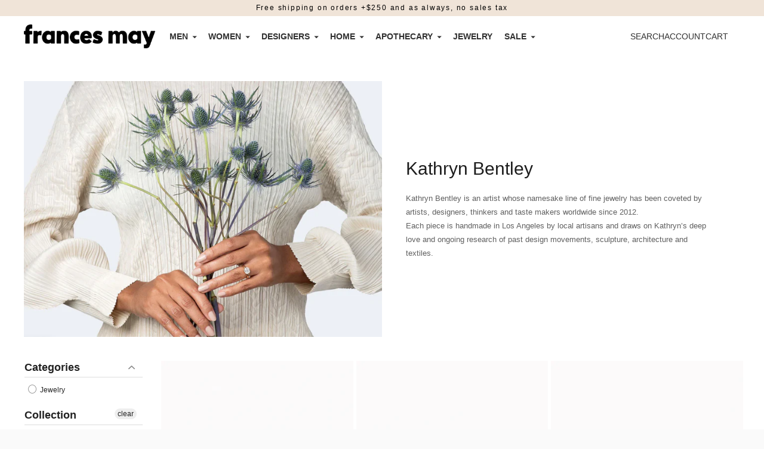

--- FILE ---
content_type: text/javascript
request_url: https://www.francesmay.com/cdn/shop/t/45/assets/theme.min.js?v=57441791918546172451707198339
body_size: 48133
content:
function e(e,t){this.container=function(e){if(!(e instanceof Element))throw new TypeError("Theme Sections: Attempted to load section. The section container provided is not a DOM element.");if(null===e.getAttribute("data-section-id"))throw new Error("Theme Sections: The section container provided does not have an id assigned to the data-section-id attribute.");return e}(e),this.id=e.getAttribute("data-section-id"),this.extensions=[],Object.assign(this,function(e){if(void 0!==e&&"object"!=typeof e||null===e)throw new TypeError("Theme Sections: The properties object provided is not a valid");return e}(t)),this.onLoad()}e.prototype={onLoad:Function.prototype,onUnload:Function.prototype,onSelect:Function.prototype,onDeselect:Function.prototype,onBlockSelect:Function.prototype,onBlockDeselect:Function.prototype,extend:function(e){this.extensions.push(e);var t=Object.assign({},e);delete t.init,Object.assign(this,t),"function"==typeof e.init&&e.init.apply(this)}},"function"!=typeof Object.assign&&Object.defineProperty(Object,"assign",{value:function(e){if(null==e)throw new TypeError("Cannot convert undefined or null to object");for(var t=Object(e),n=1;n<arguments.length;n++){var i=arguments[n];if(null!=i)for(var o in i)Object.prototype.hasOwnProperty.call(i,o)&&(t[o]=i[o])}return t},writable:!0,configurable:!0});window.Shopify=window.Shopify||{},window.Shopify.theme=window.Shopify.theme||{},window.Shopify.theme.sections=window.Shopify.theme.sections||{};var t=window.Shopify.theme.sections.registered=window.Shopify.theme.sections.registered||{},n=window.Shopify.theme.sections.instances=window.Shopify.theme.sections.instances||[];function i(n,i){if("string"!=typeof n)throw new TypeError("Theme Sections: The first argument for .register must be a string that specifies the type of the section being registered");if(void 0!==t[n])throw new Error('Theme Sections: A section of type "'+n+'" has already been registered. You cannot register the same section type twice');function o(t){e.call(this,t,i)}return o.constructor=e,o.prototype=Object.create(e.prototype),o.prototype.type=n,t[n]=o}function o(e,i){e=s(e),void 0===i&&(i=document.querySelectorAll("[data-section-type]")),i=c(i),e.forEach((function(e){var o=t[e];void 0!==o&&(i=i.filter((function(t){return!(r(t).length>0)&&(null!==t.getAttribute("data-section-type")&&(t.getAttribute("data-section-type")!==e||(n.push(new o(t)),!1)))})))}))}function r(e){var t=[];if(NodeList.prototype.isPrototypeOf(e)||Array.isArray(e))var i=e[0];if(e instanceof Element||i instanceof Element)c(e).forEach((function(e){t=t.concat(n.filter((function(t){return t.container===e})))}));else if("string"==typeof e||"string"==typeof i){s(e).forEach((function(e){t=t.concat(n.filter((function(t){return t.type===e})))}))}return t}function a(e){for(var t,i=0;i<n.length;i++)if(n[i].id===e){t=n[i];break}return t}function s(n){return"*"===n?n=Object.keys(t):"string"==typeof n?n=[n]:n.constructor===e?n=[n.prototype.type]:Array.isArray(n)&&n[0].constructor===e&&(n=n.map((function(e){return e.prototype.type}))),n=n.map((function(e){return e.toLowerCase()}))}function c(e){return NodeList.prototype.isPrototypeOf(e)&&e.length>0?e=Array.prototype.slice.call(e):NodeList.prototype.isPrototypeOf(e)&&0===e.length||null===e?e=[]:!Array.isArray(e)&&e instanceof Element&&(e=[e]),e}window.Shopify.designMode&&(document.addEventListener("shopify:section:load",(function(e){var t=e.detail.sectionId,n=e.target.querySelector('[data-section-id="'+t+'"]');null!==n&&o(n.getAttribute("data-section-type"),n)})),document.addEventListener("shopify:section:unload",(function(e){var t=e.detail.sectionId,i=e.target.querySelector('[data-section-id="'+t+'"]');"object"==typeof r(i)[0]&&r(i).forEach((function(e){var t=n.map((function(e){return e.id})).indexOf(e.id);n.splice(t,1),e.onUnload()}))})),document.addEventListener("shopify:section:select",(function(e){var t=a(e.detail.sectionId);"object"==typeof t&&t.onSelect(e)})),document.addEventListener("shopify:section:deselect",(function(e){var t=a(e.detail.sectionId);"object"==typeof t&&t.onDeselect(e)})),document.addEventListener("shopify:block:select",(function(e){var t=a(e.detail.sectionId);"object"==typeof t&&t.onBlockSelect(e)})),document.addEventListener("shopify:block:deselect",(function(e){var t=a(e.detail.sectionId);"object"==typeof t&&t.onBlockDeselect(e)})));"undefined"!=typeof globalThis?globalThis:"undefined"!=typeof window?window:"undefined"!=typeof global?global:"undefined"!=typeof self&&self;function l(e){return e&&e.__esModule&&Object.prototype.hasOwnProperty.call(e,"default")?e.default:e}!function(){function e(e){var t=!0,n=!1,i=null,o={text:!0,search:!0,url:!0,tel:!0,email:!0,password:!0,number:!0,date:!0,month:!0,week:!0,time:!0,datetime:!0,"datetime-local":!0};function r(e){return!!(e&&e!==document&&"HTML"!==e.nodeName&&"BODY"!==e.nodeName&&"classList"in e&&"contains"in e.classList)}function a(e){var t=e.type,n=e.tagName;return!("INPUT"!==n||!o[t]||e.readOnly)||"TEXTAREA"===n&&!e.readOnly||!!e.isContentEditable}function s(e){e.classList.contains("focus-visible")||(e.classList.add("focus-visible"),e.setAttribute("data-focus-visible-added",""))}function c(e){e.hasAttribute("data-focus-visible-added")&&(e.classList.remove("focus-visible"),e.removeAttribute("data-focus-visible-added"))}function l(n){n.metaKey||n.altKey||n.ctrlKey||(r(e.activeElement)&&s(e.activeElement),t=!0)}function u(e){t=!1}function d(e){r(e.target)&&(t||a(e.target))&&s(e.target)}function f(e){r(e.target)&&(e.target.classList.contains("focus-visible")||e.target.hasAttribute("data-focus-visible-added"))&&(n=!0,window.clearTimeout(i),i=window.setTimeout((function(){n=!1}),100),c(e.target))}function h(e){"hidden"===document.visibilityState&&(n&&(t=!0),p())}function p(){document.addEventListener("mousemove",v),document.addEventListener("mousedown",v),document.addEventListener("mouseup",v),document.addEventListener("pointermove",v),document.addEventListener("pointerdown",v),document.addEventListener("pointerup",v),document.addEventListener("touchmove",v),document.addEventListener("touchstart",v),document.addEventListener("touchend",v)}function m(){document.removeEventListener("mousemove",v),document.removeEventListener("mousedown",v),document.removeEventListener("mouseup",v),document.removeEventListener("pointermove",v),document.removeEventListener("pointerdown",v),document.removeEventListener("pointerup",v),document.removeEventListener("touchmove",v),document.removeEventListener("touchstart",v),document.removeEventListener("touchend",v)}function v(e){e.target.nodeName&&"html"===e.target.nodeName.toLowerCase()||(t=!1,m())}document.addEventListener("keydown",l,!0),document.addEventListener("mousedown",u,!0),document.addEventListener("pointerdown",u,!0),document.addEventListener("touchstart",u,!0),document.addEventListener("visibilitychange",h,!0),p(),e.addEventListener("focus",d,!0),e.addEventListener("blur",f,!0),e.nodeType===Node.DOCUMENT_FRAGMENT_NODE&&e.host?e.host.setAttribute("data-js-focus-visible",""):e.nodeType===Node.DOCUMENT_NODE&&(document.documentElement.classList.add("js-focus-visible"),document.documentElement.setAttribute("data-js-focus-visible",""))}if("undefined"!=typeof window&&"undefined"!=typeof document){var t;window.applyFocusVisiblePolyfill=e;try{t=new CustomEvent("focus-visible-polyfill-ready")}catch(e){(t=document.createEvent("CustomEvent")).initCustomEvent("focus-visible-polyfill-ready",!1,!1,{})}window.dispatchEvent(t)}"undefined"!=typeof document&&e(document)}();var u;
/**
 * what-input - A global utility for tracking the current input method (mouse, keyboard or touch).
 * @version v5.2.10
 * @link https://github.com/ten1seven/what-input
 * @license MIT
 */u=function(){return function(e){var t={};function n(i){if(t[i])return t[i].exports;var o=t[i]={exports:{},id:i,loaded:!1};return e[i].call(o.exports,o,o.exports,n),o.loaded=!0,o.exports}return n.m=e,n.c=t,n.p="",n(0)}([function(e,t){e.exports=function(){if("undefined"==typeof document||"undefined"==typeof window)return{ask:function(){return"initial"},element:function(){return null},ignoreKeys:function(){},specificKeys:function(){},registerOnChange:function(){},unRegisterOnChange:function(){}};var e=document.documentElement,t=null,n="initial",i=n,o=Date.now(),r="false",a=["button","input","select","textarea"],s=[],c=[16,17,18,91,93],l=[],u={keydown:"keyboard",keyup:"keyboard",mousedown:"mouse",mousemove:"mouse",MSPointerDown:"pointer",MSPointerMove:"pointer",pointerdown:"pointer",pointermove:"pointer",touchstart:"touch",touchend:"touch"},d=!1,f={x:null,y:null},h={2:"touch",3:"touch",4:"mouse"},p=!1;try{var m=Object.defineProperty({},"passive",{get:function(){p=!0}});window.addEventListener("test",null,m)}catch(e){}var v=function(){var e=!!p&&{passive:!0};document.addEventListener("DOMContentLoaded",y),window.PointerEvent?(window.addEventListener("pointerdown",g),window.addEventListener("pointermove",w)):window.MSPointerEvent?(window.addEventListener("MSPointerDown",g),window.addEventListener("MSPointerMove",w)):(window.addEventListener("mousedown",g),window.addEventListener("mousemove",w),"ontouchstart"in window&&(window.addEventListener("touchstart",g,e),window.addEventListener("touchend",g))),window.addEventListener(x(),w,e),window.addEventListener("keydown",g),window.addEventListener("keyup",g),window.addEventListener("focusin",E),window.addEventListener("focusout",_)},y=function(){if(r=!(e.getAttribute("data-whatpersist")||"false"===document.body.getAttribute("data-whatpersist")))try{window.sessionStorage.getItem("what-input")&&(n=window.sessionStorage.getItem("what-input")),window.sessionStorage.getItem("what-intent")&&(i=window.sessionStorage.getItem("what-intent"))}catch(e){}b("input"),b("intent")},g=function(e){var t=e.which,o=u[e.type];"pointer"===o&&(o=T(e));var r=!l.length&&-1===c.indexOf(t),s=l.length&&-1!==l.indexOf(t),d="keyboard"===o&&t&&(r||s)||"mouse"===o||"touch"===o;if(A(o)&&(d=!1),d&&n!==o&&(k("input",n=o),b("input")),d&&i!==o){var f=document.activeElement;f&&f.nodeName&&(-1===a.indexOf(f.nodeName.toLowerCase())||"button"===f.nodeName.toLowerCase()&&!L(f,"form"))&&(k("intent",i=o),b("intent"))}},b=function(t){e.setAttribute("data-what"+t,"input"===t?n:i),C(t)},w=function(e){var t=u[e.type];"pointer"===t&&(t=T(e)),S(e),(!d&&!A(t)||d&&"wheel"===e.type||"mousewheel"===e.type||"DOMMouseScroll"===e.type)&&i!==t&&(k("intent",i=t),b("intent"))},E=function(n){n.target.nodeName?(t=n.target.nodeName.toLowerCase(),e.setAttribute("data-whatelement",t),n.target.classList&&n.target.classList.length&&e.setAttribute("data-whatclasses",n.target.classList.toString().replace(" ",","))):_()},_=function(){t=null,e.removeAttribute("data-whatelement"),e.removeAttribute("data-whatclasses")},k=function(e,t){if(r)try{window.sessionStorage.setItem("what-"+e,t)}catch(e){}},T=function(e){return"number"==typeof e.pointerType?h[e.pointerType]:"pen"===e.pointerType?"touch":e.pointerType},A=function(e){var t=Date.now(),i="mouse"===e&&"touch"===n&&t-o<200;return o=t,i},x=function(){return"onwheel"in document.createElement("div")?"wheel":void 0!==document.onmousewheel?"mousewheel":"DOMMouseScroll"},C=function(e){for(var t=0,o=s.length;t<o;t++)s[t].type===e&&s[t].fn.call(void 0,"input"===e?n:i)},S=function(e){f.x!==e.screenX||f.y!==e.screenY?(d=!1,f.x=e.screenX,f.y=e.screenY):d=!0},L=function(e,t){var n=window.Element.prototype;if(n.matches||(n.matches=n.msMatchesSelector||n.webkitMatchesSelector),n.closest)return e.closest(t);do{if(e.matches(t))return e;e=e.parentElement||e.parentNode}while(null!==e&&1===e.nodeType);return null};return"addEventListener"in window&&Array.prototype.indexOf&&(u[x()]="mouse",v()),{ask:function(e){return"intent"===e?i:n},element:function(){return t},ignoreKeys:function(e){c=e},specificKeys:function(e){l=e},registerOnChange:function(e,t){s.push({fn:e,type:t||"input"})},unRegisterOnChange:function(e){var t=function(e){for(var t=0,n=s.length;t<n;t++)if(s[t].fn===e)return t}(e);(t||0===t)&&s.splice(t,1)},clearStorage:function(){window.sessionStorage.clear()}}}()}])},u();var d={exports:{}};!function(e,t){function n(e){this.listenerMap=[{},{}],e&&this.root(e),this.handle=n.prototype.handle.bind(this),this._removedListeners=[]}function i(e,t){return e.toLowerCase()===t.tagName.toLowerCase()}function o(e,t){return this.rootElement===window?t===document||t===document.documentElement||t===window:this.rootElement===t}function r(e,t){return e===t.id}Object.defineProperty(t,"__esModule",{value:!0}),t.default=void 0,n.prototype.root=function(e){var t,n=this.listenerMap;if(this.rootElement){for(t in n[1])n[1].hasOwnProperty(t)&&this.rootElement.removeEventListener(t,this.handle,!0);for(t in n[0])n[0].hasOwnProperty(t)&&this.rootElement.removeEventListener(t,this.handle,!1)}if(!e||!e.addEventListener)return this.rootElement&&delete this.rootElement,this;for(t in this.rootElement=e,n[1])n[1].hasOwnProperty(t)&&this.rootElement.addEventListener(t,this.handle,!0);for(t in n[0])n[0].hasOwnProperty(t)&&this.rootElement.addEventListener(t,this.handle,!1);return this},n.prototype.captureForType=function(e){return-1!==["blur","error","focus","load","resize","scroll"].indexOf(e)},n.prototype.on=function(e,t,n,a){var s,c,l,u;if(!e)throw new TypeError("Invalid event type: "+e);if("function"==typeof t&&(a=n,n=t,t=null),void 0===a&&(a=this.captureForType(e)),"function"!=typeof n)throw new TypeError("Handler must be a type of Function");return s=this.rootElement,(c=this.listenerMap[a?1:0])[e]||(s&&s.addEventListener(e,this.handle,a),c[e]=[]),t?/^[a-z]+$/i.test(t)?(u=t,l=i):/^#[a-z0-9\-_]+$/i.test(t)?(u=t.slice(1),l=r):(u=t,l=Element.prototype.matches):(u=null,l=o.bind(this)),c[e].push({selector:t,handler:n,matcher:l,matcherParam:u}),this},n.prototype.off=function(e,t,n,i){var o,r,a,s,c;if("function"==typeof t&&(i=n,n=t,t=null),void 0===i)return this.off(e,t,n,!0),this.off(e,t,n,!1),this;if(a=this.listenerMap[i?1:0],!e){for(c in a)a.hasOwnProperty(c)&&this.off(c,t,n);return this}if(!(s=a[e])||!s.length)return this;for(o=s.length-1;o>=0;o--)r=s[o],t&&t!==r.selector||n&&n!==r.handler||(this._removedListeners.push(r),s.splice(o,1));return s.length||(delete a[e],this.rootElement&&this.rootElement.removeEventListener(e,this.handle,i)),this},n.prototype.handle=function(e){var t,n,i,o,r,a=e.type,s=[],c="ftLabsDelegateIgnore";if(!0!==e[c]){switch(3===(r=e.target).nodeType&&(r=r.parentNode),r.correspondingUseElement&&(r=r.correspondingUseElement),i=this.rootElement,e.eventPhase||(e.target!==e.currentTarget?3:2)){case 1:s=this.listenerMap[1][a];break;case 2:this.listenerMap[0]&&this.listenerMap[0][a]&&(s=s.concat(this.listenerMap[0][a])),this.listenerMap[1]&&this.listenerMap[1][a]&&(s=s.concat(this.listenerMap[1][a]));break;case 3:s=this.listenerMap[0][a]}var l,u=[];for(n=s.length;r&&n;){for(t=0;t<n&&(o=s[t]);t++)r.tagName&&["button","input","select","textarea"].indexOf(r.tagName.toLowerCase())>-1&&r.hasAttribute("disabled")?u=[]:o.matcher.call(r,o.matcherParam,r)&&u.push([e,r,o]);if(r===i)break;if(n=s.length,(r=r.parentElement||r.parentNode)instanceof HTMLDocument)break}for(t=0;t<u.length;t++)if(!(this._removedListeners.indexOf(u[t][2])>-1)&&!1===this.fire.apply(this,u[t])){u[t][0][c]=!0,u[t][0].preventDefault(),l=!1;break}return l}},n.prototype.fire=function(e,t,n){return n.handler.call(t,e,t)},n.prototype.destroy=function(){this.off(),this.root()};var a=n;t.default=a,e.exports=t.default}(d,d.exports);var f=l(d.exports);function h(e,t){return void 0===t&&(t=document),t.querySelector(e)}function p(e,t){return void 0===t&&(t=document),[].slice.call(t.querySelectorAll(e))}function m(e,t){return Array.isArray(e)?e.forEach(t):t(e)}function v(e){return function(t,n,i){return m(t,(function(t){return t[e+"EventListener"](n,i)}))}}function y(e,t,n){return v("add")(e,t,n),function(){return v("remove")(e,t,n)}}function g(e){return function(t){var n=arguments;return m(t,(function(t){var i;return(i=t.classList)[e].apply(i,[].slice.call(n,1))}))}}function b(e){g("add").apply(void 0,[e].concat([].slice.call(arguments,1)))}function w(e){g("remove").apply(void 0,[e].concat([].slice.call(arguments,1)))}function E(e){g("toggle").apply(void 0,[e].concat([].slice.call(arguments,1)))}function _(){this.entries=[]}function k(e,t){T(e);var n=function(e,t){T(e),function(e){if(!Array.isArray(e))throw new TypeError(e+" is not an array.");if(0===e.length)return[];if(!e[0].hasOwnProperty("name"))throw new Error(e[0]+"does not contain name key.");if("string"!=typeof e[0].name)throw new TypeError("Invalid value type passed for name of option "+e[0].name+". Value should be string.")}(t);var n=[];return t.forEach((function(t){for(var i=0;i<e.options.length;i++)if(e.options[i].name.toLowerCase()===t.name.toLowerCase()){n[i]=t.value;break}})),n}(e,t);return function(e,t){T(e),function(e){if(Array.isArray(e)&&"object"==typeof e[0])throw new Error(e+"is not a valid array of options.")}(t);var n=e.variants.filter((function(e){return t.every((function(t,n){return e.options[n]===t}))}));return n[0]||null}(e,n)}function T(e){if("object"!=typeof e)throw new TypeError(e+" is not an object.");if(0===Object.keys(e).length&&e.constructor===Object)throw new Error(e+" is empty.")}_.prototype.add=function(e,t,n){this.entries.push({element:e,event:t,fn:n}),e.addEventListener(t,n)},_.prototype.removeAll=function(){this.entries=this.entries.filter((function(e){return e.element.removeEventListener(e.event,e.fn),!1}))};var A='[name="id"]',x='[name^="options"]',C='[name="quantity"]',S='[name^="properties"]';function L(e,t,n){this.element=e,this.product=function(e){if("object"!=typeof e)throw new TypeError(e+" is not an object.");if(void 0===e.variants[0].options)throw new TypeError("Product object is invalid. Make sure you use the product object that is output from {{ product | json }} or from the http://[your-product-url].js route");return e}(t),n=n||{},this._listeners=new _,this._listeners.add(this.element,"submit",this._onSubmit.bind(this,n)),this.optionInputs=this._initInputs(x,n.onOptionChange),this.quantityInputs=this._initInputs(C,n.onQuantityChange),this.propertyInputs=this._initInputs(S,n.onPropertyChange)}function P(){try{return localStorage.setItem("test","test"),localStorage.removeItem("test"),!0}catch(e){return!1}}function z(e){if(P())return JSON.parse(localStorage.getItem("neon_"+e))}function M(e,t){if(P())return localStorage.setItem("neon_"+e,t)}L.prototype.destroy=function(){this._listeners.removeAll()},L.prototype.options=function(){return e=this.optionInputs,t=function(e){return e.name=/(?:^(options\[))(.*?)(?:\])/.exec(e.name)[2],e},e.reduce((function(e,n){return(n.checked||"radio"!==n.type&&"checkbox"!==n.type)&&e.push(t({name:n.name,value:n.value})),e}),[]);var e,t},L.prototype.variant=function(){return k(this.product,this.options())},L.prototype.properties=function(){var e,t,n=(e=this.propertyInputs,t=function(e){return/(?:^(properties\[))(.*?)(?:\])/.exec(e)[2]},e.reduce((function(e,n){return(n.checked||"radio"!==n.type&&"checkbox"!==n.type)&&(e[t(n.name)]=n.value),e}),{}));return 0===Object.entries(n).length?null:n},L.prototype.quantity=function(){return this.quantityInputs[0]?Number.parseInt(this.quantityInputs[0].value,10):1},L.prototype._setIdInputValue=function(e){var t=this.element.querySelector(A);t||((t=document.createElement("input")).type="hidden",t.name="id",this.element.appendChild(t)),t.value=e.toString()},L.prototype._onSubmit=function(e,t){t.dataset=this._getProductFormEventData(),this._setIdInputValue(t.dataset.variant.id),e.onFormSubmit&&e.onFormSubmit(t)},L.prototype._onFormEvent=function(e){return void 0===e?Function.prototype:function(t){t.dataset=this._getProductFormEventData(),e(t)}.bind(this)},L.prototype._initInputs=function(e,t){return Array.prototype.slice.call(this.element.querySelectorAll(e)).map(function(e){return this._listeners.add(e,"change",this._onFormEvent(t)),e}.bind(this))},L.prototype._getProductFormEventData=function(){return{options:this.options(),variant:this.variant(),properties:this.properties(),quantity:this.quantity()}};var O=function(e){if("object"!=typeof(t=e)||Array.isArray(t))throw"state should be an object";var t},N=function(e,t,n,i){return(o=e,o.reduce((function(e,t,n){return e.indexOf(t)>-1?e:e.concat(t)}),[])).reduce((function(e,n){return e.concat(t[n]||[])}),[]).map((function(e){return e(n,i)}));var o},I=$(),j=I.on,F=I.emit,D=I.hydrate;function $(e){void 0===e&&(e={});var t={};return{getState:function(){return Object.assign({},e)},hydrate:function(n){return O(n),Object.assign(e,n),function(){var i=["*"].concat(Object.keys(n));N(i,t,e)}},on:function(e,n){return(e=[].concat(e)).map((function(e){return t[e]=(t[e]||[]).concat(n)})),function(){return e.map((function(e){return t[e].splice(t[e].indexOf(n),1)}))}},emit:function(n,i,o){var r=("*"===n?[]:["*"]).concat(n);(i="function"==typeof i?i(e):i)&&(O(i),Object.assign(e,i),r=r.concat(Object.keys(i))),N(r,t,e,o)}}}I.getState;const B="flu:cart:item-added",H="flu:cart:updated",q="flu:cart:error",R="flu:product:variant-change",V="flu:quick-cart:open",U="flu:quick-cart:close",W=(e,t={})=>{const n=new CustomEvent(e,t?{detail:t}:null);document.dispatchEvent(n)},G=window.theme.routes.cart||{},Y={base:`${G.base||"/cart"}.js`,add:`${G.add||"/cart/add"}.js`,change:`${G.change||"/cart/change"}.js`,clear:`${G.clear||"/cart/clear"}.js`};function J(e){const t=z("cart_order")||[];return t.length?(e.sorted=[...e.items].sort(((e,n)=>t.indexOf(e.variant_id)-t.indexOf(n.variant_id))),e):(e.sorted=e.items,e)}function Q(e,t){return fetch(Y.change,{method:"POST",credentials:"include",headers:{"Content-Type":"application/json"},body:JSON.stringify({line:e,quantity:t})}).then((e=>e.json())).then((e=>(F("cart:updated",{cart:J(e)}),W(H,{cart:J(e)}),J(e))))}function X(e,t){return F("cart:updating"),fetch(Y.add,{method:"POST",credentials:"include",headers:{"Content-Type":"application/json"},body:JSON.stringify({id:e,quantity:t})}).then((e=>e.json())).then((e=>K().then((t=>{const n=z("cart_order")||[],i=[e.variant_id,...n.filter((t=>t!==e.variant_id))];return M("cart_order",JSON.stringify(i)),F("cart:updated",{cart:J(t)}),{item:e,cart:J(t)}}))))}function K(){return fetch(Y.base,{method:"GET",credentials:"include"}).then((e=>e.json())).then((e=>J(e)))}function Z(e){var t=[];return Array.prototype.slice.call(e.elements).forEach((function(e){!e.name||e.disabled||["file","reset","submit","button"].indexOf(e.type)>-1||("select-multiple"!==e.type?["checkbox","radio"].indexOf(e.type)>-1&&!e.checked||t.push(encodeURIComponent(e.name)+"="+encodeURIComponent(e.value)):Array.prototype.slice.call(e.options).forEach((function(n){n.selected&&t.push(encodeURIComponent(e.name)+"="+encodeURIComponent(n.value))})))})),t.join("&")}var ee={addItem:function(e){return F("cart:updating"),fetch(Y.add,{method:"POST",credentials:"include",headers:{"Content-Type":"application/x-www-form-urlencoded","X-Requested-With":"XMLHttpRequest"},body:Z(e)}).then((e=>e.json())).then((e=>{if("422"==e.status)throw W(q,{errorMessage:e.description}),{code:422,message:e.description};return K().then((t=>{const n=z("cart_order")||[],i=[e.variant_id,...n.filter((t=>t!==e.variant_id))];return M("cart_order",JSON.stringify(i)),F("cart:updated",{cart:J(t)}),W(H,{cart:J(t)}),{item:e,cart:J(t)}}))}))},addItemById:X,addVariant:function(e,t){const n="deny"===e.inventory_policy&&"shopify"===e.inventory_management?e.inventory_quantity:null;return K().then((({items:i})=>{const o=((i.filter((t=>t.id===e.id))[0]||{}).quantity||0)+t;if(null!==n&&o>n){throw new Error(`There are only ${n} of that product available, requested ${o}.`)}return X(e.id,t)}))},get:K,updateItem:function(e,t){return K().then((({items:n})=>{for(let i=0;i<n.length;i++)if(n[i].variant_id===parseInt(e))return Q(i+1,t)}))}},te={};Object.defineProperty(te,"__esModule",{value:!0});var ne=te.formatMoney=function(e,t){"string"==typeof e&&(e=e.replace(".",""));var n="",i=/\{\{\s*(\w+)\s*\}\}/,o=t||"${{amount}}";function r(e){var t=arguments.length>1&&void 0!==arguments[1]?arguments[1]:2,n=arguments.length>2&&void 0!==arguments[2]?arguments[2]:",",i=arguments.length>3&&void 0!==arguments[3]?arguments[3]:".";if(isNaN(e)||null==e)return 0;var o=(e=(e/100).toFixed(t)).split("."),r=o[0].replace(/(\d)(?=(\d\d\d)+(?!\d))/g,"$1"+n),a=o[1]?i+o[1]:"";return r+a}switch(o.match(i)[1]){case"amount":n=r(e,2);break;case"amount_no_decimals":n=r(e,0);break;case"amount_with_comma_separator":n=r(e,2,".",",");break;case"amount_no_decimals_with_comma_separator":n=r(e,0,".",",")}return o.replace(i,n)};var ie=e=>ne(e,window.theme.moneyFormat||"${{amount}}"),oe=e=>t=>fetch(`${window.theme.routes.products}/${e}.js`).then((e=>e.json())).then((e=>t(e))).catch((e=>console.log(e.message)));function re(e){const t=e.map(ae);return{groups:t,destroy:function(){t&&t.forEach((e=>e()))}}}function ae(e){const t=h("select",e),n=p("[data-button]",e),i=y(n,"click",(e=>{e.preventDefault();const{button:i,swatchButton:o,label:r}=e.currentTarget.dataset;if(o){const t=h("[data-swatch-selected]",e.currentTarget.closest(".pf-container"));t&&(t.innerHTML=r)}n.forEach((e=>E(e,"selected",e.dataset.button===i)));h(`[data-value-handle="${i}"]`,t).selected=!0,t.dispatchEvent(new Event("change"))}));return()=>i()}const se="[data-price]",ce="[data-compare-price]";function le(){const{SPR:e}=window;e&&(e.registerCallbacks(),e.initRatingHandler(),e.initDomEls(),e.loadProducts(),e.loadBadges())}const ue="full-width";var de=["input","select","textarea","a[href]","button","[tabindex]","audio[controls]","video[controls]",'[contenteditable]:not([contenteditable="false"])',"details>summary:first-of-type","details"],fe=de.join(","),he="undefined"==typeof Element?function(){}:Element.prototype.matches||Element.prototype.msMatchesSelector||Element.prototype.webkitMatchesSelector,pe=function(e){var t=parseInt(e.getAttribute("tabindex"),10);return isNaN(t)?function(e){return"true"===e.contentEditable}(e)?0:"AUDIO"!==e.nodeName&&"VIDEO"!==e.nodeName&&"DETAILS"!==e.nodeName||null!==e.getAttribute("tabindex")?e.tabIndex:0:t},me=function(e,t){return e.tabIndex===t.tabIndex?e.documentOrder-t.documentOrder:e.tabIndex-t.tabIndex},ve=function(e){return"INPUT"===e.tagName},ye=function(e){return function(e){return ve(e)&&"radio"===e.type}(e)&&!function(e){if(!e.name)return!0;var t,n=e.form||e.ownerDocument,i=function(e){return n.querySelectorAll('input[type="radio"][name="'+e+'"]')};if("undefined"!=typeof window&&void 0!==window.CSS&&"function"==typeof window.CSS.escape)t=i(window.CSS.escape(e.name));else try{t=i(e.name)}catch(e){return console.error("Looks like you have a radio button with a name attribute containing invalid CSS selector characters and need the CSS.escape polyfill: %s",e.message),!1}var o=function(e,t){for(var n=0;n<e.length;n++)if(e[n].checked&&e[n].form===t)return e[n]}(t,e.form);return!o||o===e}(e)},ge=function(e,t){return!(t.disabled||function(e){return ve(e)&&"hidden"===e.type}(t)||function(e,t){if("hidden"===getComputedStyle(e).visibility)return!0;var n=he.call(e,"details>summary:first-of-type")?e.parentElement:e;if(he.call(n,"details:not([open]) *"))return!0;if(t&&"full"!==t){if("non-zero-area"===t){var i=e.getBoundingClientRect(),o=i.width,r=i.height;return 0===o&&0===r}}else for(;e;){if("none"===getComputedStyle(e).display)return!0;e=e.parentElement}return!1}(t,e.displayCheck)||function(e){return"DETAILS"===e.tagName&&Array.prototype.slice.apply(e.children).some((function(e){return"SUMMARY"===e.tagName}))}(t)||function(e){if(ve(e)||"SELECT"===e.tagName||"TEXTAREA"===e.tagName||"BUTTON"===e.tagName)for(var t=e.parentElement;t;){if("FIELDSET"===t.tagName&&t.disabled){for(var n=0;n<t.children.length;n++){var i=t.children.item(n);if("LEGEND"===i.tagName)return!i.contains(e)}return!0}t=t.parentElement}return!1}(t))},be=function(e,t){return!(!ge(e,t)||ye(t)||pe(t)<0)},we=function(e,t){var n=[],i=[],o=function(e,t,n){var i=Array.prototype.slice.apply(e.querySelectorAll(fe));return t&&he.call(e,fe)&&i.unshift(e),i.filter(n)}(e,(t=t||{}).includeContainer,be.bind(null,t));o.forEach((function(e,t){var o=pe(e);0===o?n.push(e):i.push({documentOrder:t,tabIndex:o,node:e})}));var r=i.sort(me).map((function(e){return e.node})).concat(n);return r},Ee=de.concat("iframe").join(","),_e=function(e,t){if(t=t||{},!e)throw new Error("No node provided");return!1!==he.call(e,Ee)&&ge(t,e)};
/*!
* tabbable 5.2.1
* @license MIT, https://github.com/focus-trap/tabbable/blob/master/LICENSE
*/
/*!
* focus-trap 6.7.1
* @license MIT, https://github.com/focus-trap/focus-trap/blob/master/LICENSE
*/
function ke(e,t){var n=Object.keys(e);if(Object.getOwnPropertySymbols){var i=Object.getOwnPropertySymbols(e);t&&(i=i.filter((function(t){return Object.getOwnPropertyDescriptor(e,t).enumerable}))),n.push.apply(n,i)}return n}function Te(e,t,n){return t in e?Object.defineProperty(e,t,{value:n,enumerable:!0,configurable:!0,writable:!0}):e[t]=n,e}var Ae,xe=(Ae=[],{activateTrap:function(e){if(Ae.length>0){var t=Ae[Ae.length-1];t!==e&&t.pause()}var n=Ae.indexOf(e);-1===n||Ae.splice(n,1),Ae.push(e)},deactivateTrap:function(e){var t=Ae.indexOf(e);-1!==t&&Ae.splice(t,1),Ae.length>0&&Ae[Ae.length-1].unpause()}}),Ce=function(e){return setTimeout(e,0)},Se=function(e,t){var n=-1;return e.every((function(e,i){return!t(e)||(n=i,!1)})),n},Le=function(e){for(var t=arguments.length,n=new Array(t>1?t-1:0),i=1;i<t;i++)n[i-1]=arguments[i];return"function"==typeof e?e.apply(void 0,n):e},Pe=function(e){return e.target.shadowRoot&&"function"==typeof e.composedPath?e.composedPath()[0]:e.target},ze=function(e,t){var n,i=(null==t?void 0:t.document)||document,o=function(e){for(var t=1;t<arguments.length;t++){var n=null!=arguments[t]?arguments[t]:{};t%2?ke(Object(n),!0).forEach((function(t){Te(e,t,n[t])})):Object.getOwnPropertyDescriptors?Object.defineProperties(e,Object.getOwnPropertyDescriptors(n)):ke(Object(n)).forEach((function(t){Object.defineProperty(e,t,Object.getOwnPropertyDescriptor(n,t))}))}return e}({returnFocusOnDeactivate:!0,escapeDeactivates:!0,delayInitialFocus:!0},t),r={containers:[],tabbableGroups:[],nodeFocusedBeforeActivation:null,mostRecentlyFocusedNode:null,active:!1,paused:!1,delayInitialFocusTimer:void 0},a=function(e,t,n){return e&&void 0!==e[t]?e[t]:o[n||t]},s=function(e){return!(!e||!r.containers.some((function(t){return t.contains(e)})))},c=function(e){var t=o[e];if("function"==typeof t){for(var n=arguments.length,r=new Array(n>1?n-1:0),a=1;a<n;a++)r[a-1]=arguments[a];t=t.apply(void 0,r)}if(!t){if(void 0===t||!1===t)return t;throw new Error("`".concat(e,"` was specified but was not a node, or did not return a node"))}var s=t;if("string"==typeof t&&!(s=i.querySelector(t)))throw new Error("`".concat(e,"` as selector refers to no known node"));return s},l=function(){var e=c("initialFocus");if(!1===e)return!1;if(void 0===e)if(s(i.activeElement))e=i.activeElement;else{var t=r.tabbableGroups[0];e=t&&t.firstTabbableNode||c("fallbackFocus")}if(!e)throw new Error("Your focus-trap needs to have at least one focusable element");return e},u=function(){if(r.tabbableGroups=r.containers.map((function(e){var t=we(e);if(t.length>0)return{container:e,firstTabbableNode:t[0],lastTabbableNode:t[t.length-1]}})).filter((function(e){return!!e})),r.tabbableGroups.length<=0&&!c("fallbackFocus"))throw new Error("Your focus-trap must have at least one container with at least one tabbable node in it at all times")},d=function e(t){!1!==t&&t!==i.activeElement&&(t&&t.focus?(t.focus({preventScroll:!!o.preventScroll}),r.mostRecentlyFocusedNode=t,function(e){return e.tagName&&"input"===e.tagName.toLowerCase()&&"function"==typeof e.select}(t)&&t.select()):e(l()))},f=function(e){var t=c("setReturnFocus",e);return t||!1!==t&&e},h=function(e){var t=Pe(e);s(t)||(Le(o.clickOutsideDeactivates,e)?n.deactivate({returnFocus:o.returnFocusOnDeactivate&&!_e(t)}):Le(o.allowOutsideClick,e)||e.preventDefault())},p=function(e){var t=Pe(e),n=s(t);n||t instanceof Document?n&&(r.mostRecentlyFocusedNode=t):(e.stopImmediatePropagation(),d(r.mostRecentlyFocusedNode||l()))},m=function(e){if(function(e){return"Escape"===e.key||"Esc"===e.key||27===e.keyCode}(e)&&!1!==Le(o.escapeDeactivates,e))return e.preventDefault(),void n.deactivate();(function(e){return"Tab"===e.key||9===e.keyCode})(e)&&function(e){var t=Pe(e);u();var n=null;if(r.tabbableGroups.length>0){var i=Se(r.tabbableGroups,(function(e){return e.container.contains(t)}));if(i<0)n=e.shiftKey?r.tabbableGroups[r.tabbableGroups.length-1].lastTabbableNode:r.tabbableGroups[0].firstTabbableNode;else if(e.shiftKey){var o=Se(r.tabbableGroups,(function(e){var n=e.firstTabbableNode;return t===n}));if(o<0&&r.tabbableGroups[i].container===t&&(o=i),o>=0){var a=0===o?r.tabbableGroups.length-1:o-1;n=r.tabbableGroups[a].lastTabbableNode}}else{var s=Se(r.tabbableGroups,(function(e){var n=e.lastTabbableNode;return t===n}));if(s<0&&r.tabbableGroups[i].container===t&&(s=i),s>=0){var l=s===r.tabbableGroups.length-1?0:s+1;n=r.tabbableGroups[l].firstTabbableNode}}}else n=c("fallbackFocus");n&&(e.preventDefault(),d(n))}(e)},v=function(e){if(!Le(o.clickOutsideDeactivates,e)){var t=Pe(e);s(t)||Le(o.allowOutsideClick,e)||(e.preventDefault(),e.stopImmediatePropagation())}},y=function(){if(r.active)return xe.activateTrap(n),r.delayInitialFocusTimer=o.delayInitialFocus?Ce((function(){d(l())})):d(l()),i.addEventListener("focusin",p,!0),i.addEventListener("mousedown",h,{capture:!0,passive:!1}),i.addEventListener("touchstart",h,{capture:!0,passive:!1}),i.addEventListener("click",v,{capture:!0,passive:!1}),i.addEventListener("keydown",m,{capture:!0,passive:!1}),n},g=function(){if(r.active)return i.removeEventListener("focusin",p,!0),i.removeEventListener("mousedown",h,!0),i.removeEventListener("touchstart",h,!0),i.removeEventListener("click",v,!0),i.removeEventListener("keydown",m,!0),n};return(n={activate:function(e){if(r.active)return this;var t=a(e,"onActivate"),n=a(e,"onPostActivate"),o=a(e,"checkCanFocusTrap");o||u(),r.active=!0,r.paused=!1,r.nodeFocusedBeforeActivation=i.activeElement,t&&t();var s=function(){o&&u(),y(),n&&n()};return o?(o(r.containers.concat()).then(s,s),this):(s(),this)},deactivate:function(e){if(!r.active)return this;clearTimeout(r.delayInitialFocusTimer),r.delayInitialFocusTimer=void 0,g(),r.active=!1,r.paused=!1,xe.deactivateTrap(n);var t=a(e,"onDeactivate"),i=a(e,"onPostDeactivate"),o=a(e,"checkCanReturnFocus");t&&t();var s=a(e,"returnFocus","returnFocusOnDeactivate"),c=function(){Ce((function(){s&&d(f(r.nodeFocusedBeforeActivation)),i&&i()}))};return s&&o?(o(f(r.nodeFocusedBeforeActivation)).then(c,c),this):(c(),this)},pause:function(){return r.paused||!r.active||(r.paused=!0,g()),this},unpause:function(){return r.paused&&r.active?(r.paused=!1,u(),y(),this):this},updateContainerElements:function(e){var t=[].concat(e).filter(Boolean);return r.containers=t.map((function(e){return"string"==typeof e?i.querySelector(e):e})),r.active&&u(),this}}).updateContainerElements(e),n};var Me=!1;if("undefined"!=typeof window){var Oe={get passive(){Me=!0}};window.addEventListener("testPassive",null,Oe),window.removeEventListener("testPassive",null,Oe)}var Ne="undefined"!=typeof window&&window.navigator&&window.navigator.platform&&(/iP(ad|hone|od)/.test(window.navigator.platform)||"MacIntel"===window.navigator.platform&&window.navigator.maxTouchPoints>1),Ie=[],je=!1,Fe=-1,De=void 0,$e=void 0,Be=function(e){return Ie.some((function(t){return!(!t.options.allowTouchMove||!t.options.allowTouchMove(e))}))},He=function(e){var t=e||window.event;return!!Be(t.target)||(t.touches.length>1||(t.preventDefault&&t.preventDefault(),!1))},qe=function(e,t){if(e){if(!Ie.some((function(t){return t.targetElement===e}))){var n={targetElement:e,options:t||{}};Ie=[].concat(function(e){if(Array.isArray(e)){for(var t=0,n=Array(e.length);t<e.length;t++)n[t]=e[t];return n}return Array.from(e)}(Ie),[n]),Ne?(e.ontouchstart=function(e){1===e.targetTouches.length&&(Fe=e.targetTouches[0].clientY)},e.ontouchmove=function(t){1===t.targetTouches.length&&function(e,t){var n=e.targetTouches[0].clientY-Fe;!Be(e.target)&&(t&&0===t.scrollTop&&n>0||function(e){return!!e&&e.scrollHeight-e.scrollTop<=e.clientHeight}(t)&&n<0?He(e):e.stopPropagation())}(t,e)},je||(document.addEventListener("touchmove",He,Me?{passive:!1}:void 0),je=!0)):function(e){if(void 0===$e){var t=!!e&&!0===e.reserveScrollBarGap,n=window.innerWidth-document.documentElement.clientWidth;t&&n>0&&($e=document.body.style.paddingRight,document.body.style.paddingRight=n+"px")}void 0===De&&(De=document.body.style.overflow,document.body.style.overflow="hidden")}(t)}}else console.error("disableBodyScroll unsuccessful - targetElement must be provided when calling disableBodyScroll on IOS devices.")},Re=function(e){e?(Ie=Ie.filter((function(t){return t.targetElement!==e})),Ne?(e.ontouchstart=null,e.ontouchmove=null,je&&0===Ie.length&&(document.removeEventListener("touchmove",He,Me?{passive:!1}:void 0),je=!1)):Ie.length||(void 0!==$e&&(document.body.style.paddingRight=$e,$e=void 0),void 0!==De&&(document.body.style.overflow=De,De=void 0))):console.error("enableBodyScroll unsuccessful - targetElement must be provided when calling enableBodyScroll on IOS devices.")};function Ve(e,t){if(null===t)return e;if("master"===t)return Ue(e);const n=e.match(/\.(jpg|jpeg|gif|png|bmp|bitmap|tiff|tif)(\?v=\d+)?$/i);if(n){const i=e.split(n[0]),o=n[0];return Ue(`${i[0]}_${t}${o}`)}return null}function Ue(e){return e.replace(/http(s)?:/,"")}const{strings:{products:We}}=window.theme,Ge="[data-unit-price-container]",Ye="[data-unit-price]",Je="[data-unit-base]",Qe="unit-price--available",Xe=(e,t)=>{if(e&&t){const n=We.product.unitPrice;return`\n      <div class="unit-price ${Qe}">\n        <dt>\n          <span class="visually-hidden visually-hidden--inline">${n}</span>\n        </dt>\n        <dd class="unit-price__price">\n          <span data-unit-price>${ie(e)}</span><span aria-hidden="true">/</span><span class="visually-hidden">${We.product.unitPriceSeparator}&nbsp;</span><span data-unit-base>${Ke(t)}</span>\n        </dd>\n      </div>\n    `}return""},Ke=e=>1===e.reference_value?e.reference_unit:e.reference_value+e.reference_unit,Ze=(e,t)=>{e.forEach((e=>e.innerText=t))},et="is-visible",tt="active",nt="is-fixed",it="[data-store-availability-product]",ot="[data-store-list-container]",rt="[data-store-availability-modal-wash]",at="(max-width: 40em)",st="(min-width: 40em) and (max-width: 60em)",ct="(min-width: 60em)";var lt,ut={exports:{}};lt=ut,function(e,t){var n=function(e,t,n){var i,o;if(function(){var t,n={lazyClass:"lazyload",loadedClass:"lazyloaded",loadingClass:"lazyloading",preloadClass:"lazypreload",errorClass:"lazyerror",autosizesClass:"lazyautosizes",fastLoadedClass:"ls-is-cached",iframeLoadMode:0,srcAttr:"data-src",srcsetAttr:"data-srcset",sizesAttr:"data-sizes",minSize:40,customMedia:{},init:!0,expFactor:1.5,hFac:.8,loadMode:2,loadHidden:!0,ricTimeout:0,throttleDelay:125};for(t in o=e.lazySizesConfig||e.lazysizesConfig||{},n)t in o||(o[t]=n[t])}(),!t||!t.getElementsByClassName)return{init:function(){},cfg:o,noSupport:!0};var r,a,s,c,l,u,d,f,h,p,m,v,y=t.documentElement,g=e.HTMLPictureElement,b="addEventListener",w="getAttribute",E=e[b].bind(e),_=e.setTimeout,k=e.requestAnimationFrame||_,T=e.requestIdleCallback,A=/^picture$/i,x=["load","error","lazyincluded","_lazyloaded"],C={},S=Array.prototype.forEach,L=function(e,t){return C[t]||(C[t]=new RegExp("(\\s|^)"+t+"(\\s|$)")),C[t].test(e[w]("class")||"")&&C[t]},P=function(e,t){L(e,t)||e.setAttribute("class",(e[w]("class")||"").trim()+" "+t)},z=function(e,t){var n;(n=L(e,t))&&e.setAttribute("class",(e[w]("class")||"").replace(n," "))},M=function(e,t,n){var i=n?b:"removeEventListener";n&&M(e,t),x.forEach((function(n){e[i](n,t)}))},O=function(e,n,o,r,a){var s=t.createEvent("Event");return o||(o={}),o.instance=i,s.initEvent(n,!r,!a),s.detail=o,e.dispatchEvent(s),s},N=function(t,n){var i;!g&&(i=e.picturefill||o.pf)?(n&&n.src&&!t[w]("srcset")&&t.setAttribute("srcset",n.src),i({reevaluate:!0,elements:[t]})):n&&n.src&&(t.src=n.src)},I=function(e,t){return(getComputedStyle(e,null)||{})[t]},j=function(e,t,n){for(n=n||e.offsetWidth;n<o.minSize&&t&&!e._lazysizesWidth;)n=t.offsetWidth,t=t.parentNode;return n},F=(h=[],p=f=[],m=function(){var e=p;for(p=f.length?h:f,u=!0,d=!1;e.length;)e.shift()();u=!1},v=function(e,n){u&&!n?e.apply(this,arguments):(p.push(e),d||(d=!0,(t.hidden?_:k)(m)))},v._lsFlush=m,v),D=function(e,t){return t?function(){F(e)}:function(){var t=this,n=arguments;F((function(){e.apply(t,n)}))}},$=function(e){var t,i=0,r=o.throttleDelay,a=o.ricTimeout,s=function(){t=!1,i=n.now(),e()},c=T&&a>49?function(){T(s,{timeout:a}),a!==o.ricTimeout&&(a=o.ricTimeout)}:D((function(){_(s)}),!0);return function(e){var o;(e=!0===e)&&(a=33),t||(t=!0,(o=r-(n.now()-i))<0&&(o=0),e||o<9?c():_(c,o))}},B=function(e){var t,i,o=99,r=function(){t=null,e()},a=function(){var e=n.now()-i;e<o?_(a,o-e):(T||r)(r)};return function(){i=n.now(),t||(t=_(a,o))}},H=function(){var r,a,s,c,l,u,d,f,h,p,m,v,g=/^img$/i,T=/^iframe$/i,x="onscroll"in e&&!/(gle|ing)bot/.test(navigator.userAgent),C=0,j=0,H=0,R=-1,V=function(e){H--,(!e||H<0||!e.target)&&(H=0)},U=function(e){return null==v&&(v="hidden"==I(t.body,"visibility")),v||!("hidden"==I(e.parentNode,"visibility")&&"hidden"==I(e,"visibility"))},W=function(e,n){var i,o=e,r=U(e);for(f-=n,m+=n,h-=n,p+=n;r&&(o=o.offsetParent)&&o!=t.body&&o!=y;)(r=(I(o,"opacity")||1)>0)&&"visible"!=I(o,"overflow")&&(i=o.getBoundingClientRect(),r=p>i.left&&h<i.right&&m>i.top-1&&f<i.bottom+1);return r},G=function(){var e,n,s,l,g,b,E,_,k,T,A,S,L=i.elements;if((c=o.loadMode)&&H<8&&(e=L.length)){for(n=0,R++;n<e;n++)if(L[n]&&!L[n]._lazyRace)if(!x||i.prematureUnveil&&i.prematureUnveil(L[n]))te(L[n]);else if((_=L[n][w]("data-expand"))&&(b=1*_)||(b=j),T||(T=!o.expand||o.expand<1?y.clientHeight>500&&y.clientWidth>500?500:370:o.expand,i._defEx=T,A=T*o.expFactor,S=o.hFac,v=null,j<A&&H<1&&R>2&&c>2&&!t.hidden?(j=A,R=0):j=c>1&&R>1&&H<6?T:C),k!==b&&(u=innerWidth+b*S,d=innerHeight+b,E=-1*b,k=b),s=L[n].getBoundingClientRect(),(m=s.bottom)>=E&&(f=s.top)<=d&&(p=s.right)>=E*S&&(h=s.left)<=u&&(m||p||h||f)&&(o.loadHidden||U(L[n]))&&(a&&H<3&&!_&&(c<3||R<4)||W(L[n],b))){if(te(L[n]),g=!0,H>9)break}else!g&&a&&!l&&H<4&&R<4&&c>2&&(r[0]||o.preloadAfterLoad)&&(r[0]||!_&&(m||p||h||f||"auto"!=L[n][w](o.sizesAttr)))&&(l=r[0]||L[n]);l&&!g&&te(l)}},Y=$(G),J=function(e){var t=e.target;t._lazyCache?delete t._lazyCache:(V(e),P(t,o.loadedClass),z(t,o.loadingClass),M(t,X),O(t,"lazyloaded"))},Q=D(J),X=function(e){Q({target:e.target})},K=function(e,t){var n=e.getAttribute("data-load-mode")||o.iframeLoadMode;0==n?e.contentWindow.location.replace(t):1==n&&(e.src=t)},Z=function(e){var t,n=e[w](o.srcsetAttr);(t=o.customMedia[e[w]("data-media")||e[w]("media")])&&e.setAttribute("media",t),n&&e.setAttribute("srcset",n)},ee=D((function(e,t,n,i,r){var a,c,l,u,d,f;(d=O(e,"lazybeforeunveil",t)).defaultPrevented||(i&&(n?P(e,o.autosizesClass):e.setAttribute("sizes",i)),c=e[w](o.srcsetAttr),a=e[w](o.srcAttr),r&&(u=(l=e.parentNode)&&A.test(l.nodeName||"")),f=t.firesLoad||"src"in e&&(c||a||u),d={target:e},P(e,o.loadingClass),f&&(clearTimeout(s),s=_(V,2500),M(e,X,!0)),u&&S.call(l.getElementsByTagName("source"),Z),c?e.setAttribute("srcset",c):a&&!u&&(T.test(e.nodeName)?K(e,a):e.src=a),r&&(c||u)&&N(e,{src:a})),e._lazyRace&&delete e._lazyRace,z(e,o.lazyClass),F((function(){var t=e.complete&&e.naturalWidth>1;f&&!t||(t&&P(e,o.fastLoadedClass),J(d),e._lazyCache=!0,_((function(){"_lazyCache"in e&&delete e._lazyCache}),9)),"lazy"==e.loading&&H--}),!0)})),te=function(e){if(!e._lazyRace){var t,n=g.test(e.nodeName),i=n&&(e[w](o.sizesAttr)||e[w]("sizes")),r="auto"==i;(!r&&a||!n||!e[w]("src")&&!e.srcset||e.complete||L(e,o.errorClass)||!L(e,o.lazyClass))&&(t=O(e,"lazyunveilread").detail,r&&q.updateElem(e,!0,e.offsetWidth),e._lazyRace=!0,H++,ee(e,t,r,i,n))}},ne=B((function(){o.loadMode=3,Y()})),ie=function(){3==o.loadMode&&(o.loadMode=2),ne()},oe=function(){a||(n.now()-l<999?_(oe,999):(a=!0,o.loadMode=3,Y(),E("scroll",ie,!0)))};return{_:function(){l=n.now(),i.elements=t.getElementsByClassName(o.lazyClass),r=t.getElementsByClassName(o.lazyClass+" "+o.preloadClass),E("scroll",Y,!0),E("resize",Y,!0),E("pageshow",(function(e){if(e.persisted){var n=t.querySelectorAll("."+o.loadingClass);n.length&&n.forEach&&k((function(){n.forEach((function(e){e.complete&&te(e)}))}))}})),e.MutationObserver?new MutationObserver(Y).observe(y,{childList:!0,subtree:!0,attributes:!0}):(y[b]("DOMNodeInserted",Y,!0),y[b]("DOMAttrModified",Y,!0),setInterval(Y,999)),E("hashchange",Y,!0),["focus","mouseover","click","load","transitionend","animationend"].forEach((function(e){t[b](e,Y,!0)})),/d$|^c/.test(t.readyState)?oe():(E("load",oe),t[b]("DOMContentLoaded",Y),_(oe,2e4)),i.elements.length?(G(),F._lsFlush()):Y()},checkElems:Y,unveil:te,_aLSL:ie}}(),q=(a=D((function(e,t,n,i){var o,r,a;if(e._lazysizesWidth=i,i+="px",e.setAttribute("sizes",i),A.test(t.nodeName||""))for(r=0,a=(o=t.getElementsByTagName("source")).length;r<a;r++)o[r].setAttribute("sizes",i);n.detail.dataAttr||N(e,n.detail)})),s=function(e,t,n){var i,o=e.parentNode;o&&(n=j(e,o,n),(i=O(e,"lazybeforesizes",{width:n,dataAttr:!!t})).defaultPrevented||(n=i.detail.width)&&n!==e._lazysizesWidth&&a(e,o,i,n))},c=function(){var e,t=r.length;if(t)for(e=0;e<t;e++)s(r[e])},{_:function(){r=t.getElementsByClassName(o.autosizesClass),E("resize",l)},checkElems:l=B(c),updateElem:s}),R=function(){!R.i&&t.getElementsByClassName&&(R.i=!0,q._(),H._())};return _((function(){o.init&&R()})),i={cfg:o,autoSizer:q,loader:H,init:R,uP:N,aC:P,rC:z,hC:L,fire:O,gW:j,rAF:F}}(e,e.document,Date);e.lazySizes=n,lt.exports&&(lt.exports=n)}("undefined"!=typeof window?window:{});var dt=ut.exports;!function(e){!function(t,n){if(t){var i=function(e){n(t.lazySizes,e),t.removeEventListener("lazyunveilread",i,!0)};n=n.bind(null,t,t.document),e.exports?n(ut.exports):t.lazySizes?i():t.addEventListener("lazyunveilread",i,!0)}}("undefined"!=typeof window?window:0,(function(e,t,n,i){var o,r=t.createElement("a").style,a="objectFit"in r,s=/object-fit["']*\s*:\s*["']*(contain|cover)/,c=/object-position["']*\s*:\s*["']*(.+?)(?=($|,|'|"|;))/,l="[data-uri]",u=/\(|\)|'/,d={center:"center","50% 50%":"center"};function f(e,i){var r,a,s,c,d=n.cfg,f=function(){var t=e.currentSrc||e.src;t&&a!==t&&(a=t,c.backgroundImage="url("+(u.test(t)?JSON.stringify(t):t)+")",r||(r=!0,n.rC(s,d.loadingClass),n.aC(s,d.loadedClass)))},h=function(){n.rAF(f)};e._lazysizesParentFit=i.fit,e.addEventListener("lazyloaded",h,!0),e.addEventListener("load",h,!0),n.rAF((function(){var r=e,a=e.parentNode;"PICTURE"==a.nodeName.toUpperCase()&&(r=a,a=a.parentNode),function(e){var t=e.previousElementSibling;t&&n.hC(t,o)&&(t.parentNode.removeChild(t),e.style.position=t.getAttribute("data-position")||"",e.style.visibility=t.getAttribute("data-visibility")||"")}(r),o||function(){if(!o){var e=t.createElement("style");o=n.cfg.objectFitClass||"lazysizes-display-clone",t.querySelector("head").appendChild(e)}}(),s=e.cloneNode(!1),c=s.style,s.addEventListener("load",(function(){var e=s.currentSrc||s.src;e&&e!=l&&(s.src=l,s.srcset="")})),n.rC(s,d.loadedClass),n.rC(s,d.lazyClass),n.rC(s,d.autosizesClass),n.aC(s,d.loadingClass),n.aC(s,o),["data-parent-fit","data-parent-container","data-object-fit-polyfilled",d.srcsetAttr,d.srcAttr].forEach((function(e){s.removeAttribute(e)})),s.src=l,s.srcset="",c.backgroundRepeat="no-repeat",c.backgroundPosition=i.position,c.backgroundSize=i.fit,s.setAttribute("data-position",r.style.position),s.setAttribute("data-visibility",r.style.visibility),r.style.visibility="hidden",r.style.position="absolute",e.setAttribute("data-parent-fit",i.fit),e.setAttribute("data-parent-container","prev"),e.setAttribute("data-object-fit-polyfilled",""),e._objectFitPolyfilledDisplay=s,a.insertBefore(s,r),e._lazysizesParentFit&&delete e._lazysizesParentFit,e.complete&&f()}))}if(!a||!(a&&"objectPosition"in r)){var h=function(e){if(e.detail.instance==n){var t=e.target,i=function(e){var t=(getComputedStyle(e,null)||{}).fontFamily||"",n=t.match(s)||"",i=n&&t.match(c)||"";return i&&(i=i[1]),{fit:n&&n[1]||"",position:d[i]||i||"center"}}(t);return!(!i.fit||a&&"center"==i.position)&&(f(t,i),!0)}};e.addEventListener("lazybeforesizes",(function(e){if(e.detail.instance==n){var t=e.target;null==t.getAttribute("data-object-fit-polyfilled")||t._objectFitPolyfilledDisplay||h(e)||n.rAF((function(){t.removeAttribute("data-object-fit-polyfilled")}))}})),e.addEventListener("lazyunveilread",h,!0),i&&i.detail&&h(i)}}))}({exports:{}});!function(e){!function(t,n){if(t){var i=function(){n(t.lazySizes),t.removeEventListener("lazyunveilread",i,!0)};n=n.bind(null,t,t.document),e.exports?n(ut.exports):t.lazySizes?i():t.addEventListener("lazyunveilread",i,!0)}}("undefined"!=typeof window?window:0,(function(e,t,n){if(e.addEventListener){var i=/\s+(\d+)(w|h)\s+(\d+)(w|h)/,o=/parent-fit["']*\s*:\s*["']*(contain|cover|width)/,r=/parent-container["']*\s*:\s*["']*(.+?)(?=(\s|$|,|'|"|;))/,a=/^picture$/i,s=n.cfg,c={getParent:function(t,n){var i=t,o=t.parentNode;return n&&"prev"!=n||!o||!a.test(o.nodeName||"")||(o=o.parentNode),"self"!=n&&(i="prev"==n?t.previousElementSibling:n&&(o.closest||e.jQuery)&&(o.closest?o.closest(n):jQuery(o).closest(n)[0])||o),i},getFit:function(e){var t,n,i=getComputedStyle(e,null)||{},a=i.content||i.fontFamily,s={fit:e._lazysizesParentFit||e.getAttribute("data-parent-fit")};return!s.fit&&a&&(t=a.match(o))&&(s.fit=t[1]),s.fit?(!(n=e._lazysizesParentContainer||e.getAttribute("data-parent-container"))&&a&&(t=a.match(r))&&(n=t[1]),s.parent=c.getParent(e,n)):s.fit=i.objectFit,s},getImageRatio:function(t){var n,o,r,c,l,u,d,f=t.parentNode,h=f&&a.test(f.nodeName||"")?f.querySelectorAll("source, img"):[t];for(n=0;n<h.length;n++)if(o=(t=h[n]).getAttribute(s.srcsetAttr)||t.getAttribute("srcset")||t.getAttribute("data-pfsrcset")||t.getAttribute("data-risrcset")||"",r=t._lsMedia||t.getAttribute("media"),r=s.customMedia[t.getAttribute("data-media")||r]||r,o&&(!r||(e.matchMedia&&matchMedia(r)||{}).matches)){(c=parseFloat(t.getAttribute("data-aspectratio")))||((l=o.match(i))?"w"==l[2]?(u=l[1],d=l[3]):(u=l[3],d=l[1]):(u=t.getAttribute("width"),d=t.getAttribute("height")),c=u/d);break}return c},calculateSize:function(e,t){var n,i,o,r=this.getFit(e),a=r.fit,s=r.parent;return"width"==a||("contain"==a||"cover"==a)&&(i=this.getImageRatio(e))?(s?t=s.clientWidth:s=e,o=t,"width"==a?o=t:(n=t/s.clientHeight)&&("cover"==a&&n<i||"contain"==a&&n>i)&&(o=t*(i/n)),o):t}};n.parentFit=c,t.addEventListener("lazybeforesizes",(function(e){if(!e.defaultPrevented&&e.detail.instance==n){var t=e.target;e.detail.width=c.calculateSize(t,e.detail.width)}}))}}))}({exports:{}});!function(e){!function(t,n){var i=function(){n(t.lazySizes),t.removeEventListener("lazyunveilread",i,!0)};n=n.bind(null,t,t.document),e.exports?n(ut.exports):t.lazySizes?i():t.addEventListener("lazyunveilread",i,!0)}(window,(function(e,t,n){var i,o,r=n.cfg,a={string:1,number:1},s=/^\-*\+*\d+\.*\d*$/,c=/^picture$/i,l=/\s*\{\s*width\s*\}\s*/i,u=/\s*\{\s*height\s*\}\s*/i,d=/\s*\{\s*([a-z0-9]+)\s*\}\s*/gi,f=/^\[.*\]|\{.*\}$/,h=/^(?:auto|\d+(px)?)$/,p=t.createElement("a"),m=t.createElement("img"),v="srcset"in m&&!("sizes"in m),y=!!e.HTMLPictureElement&&!v;function g(t,n,i){var r,a,l,u,h,p=e.getComputedStyle(t);if(i){for(u in h={},i)h[u]=i[u];i=h}else a=t.parentNode,i={isPicture:!(!a||!c.test(a.nodeName||""))};for(r in l=function(e,n){var r=t.getAttribute("data-"+e);if(!r){var a=p.getPropertyValue("--ls-"+e);a&&(r=a.trim())}if(r){if("true"==r)r=!0;else if("false"==r)r=!1;else if(s.test(r))r=parseFloat(r);else if("function"==typeof o[e])r=o[e](t,r);else if(f.test(r))try{r=JSON.parse(r)}catch(e){}i[e]=r}else e in o&&"function"!=typeof o[e]&&!i[e]?i[e]=o[e]:n&&"function"==typeof o[e]&&(i[e]=o[e](t,r))},o)l(r);return n.replace(d,(function(e,t){t in i||l(t,!0)})),i}function b(e,n,r){var s=0,c=0,f=r;if(e){if("container"===n.ratio){for(s=f.scrollWidth,c=f.scrollHeight;!(s&&c||f===t);)s=(f=f.parentNode).scrollWidth,c=f.scrollHeight;s&&c&&(n.ratio=n.traditionalRatio?c/s:s/c)}var h,m,y;h=e,m=n,(y=[]).srcset=[],m.absUrl&&(p.setAttribute("href",h),h=p.href),h=((m.prefix||"")+h+(m.postfix||"")).replace(d,(function(e,t){return a[typeof m[t]]?m[t]:e})),m.widths.forEach((function(e){var t=m.widthmap[e]||e,n=m.aspectratio||m.ratio,i=!m.aspectratio&&o.traditionalRatio,r={u:h.replace(l,t).replace(u,n?i?Math.round(e*n):Math.round(e/n):""),w:e};y.push(r),y.srcset.push(r.c=r.u+" "+e+"w")})),(e=y).isPicture=n.isPicture,v&&"IMG"==r.nodeName.toUpperCase()?r.removeAttribute(i.srcsetAttr):r.setAttribute(i.srcsetAttr,e.srcset.join(", ")),Object.defineProperty(r,"_lazyrias",{value:e,writable:!0})}}function w(e){return e.getAttribute(e.getAttribute("data-srcattr")||o.srcAttr)||e.getAttribute(i.srcsetAttr)||e.getAttribute(i.srcAttr)||e.getAttribute("data-pfsrcset")||""}!function(){var e,t={prefix:"",postfix:"",srcAttr:"data-src",absUrl:!1,modifyOptions:function(){},widthmap:{},ratio:!1,traditionalRatio:!1,aspectratio:!1};for(e in(i=n&&n.cfg).supportsType||(i.supportsType=function(e){return!e}),i.rias||(i.rias={}),"widths"in(o=i.rias)||(o.widths=[],function(e){for(var t,n=0;!t||t<3e3;)(n+=5)>30&&(n+=1),t=36*n,e.push(t)}(o.widths)),t)e in o||(o[e]=t[e])}(),addEventListener("lazybeforesizes",(function(e){var t,r,a,s,c,u,d,f,p,m,v,_,k;if(e.detail.instance==n&&(t=e.target,e.detail.dataAttr&&!e.defaultPrevented&&!o.disabled&&(p=t.getAttribute(i.sizesAttr)||t.getAttribute("sizes"))&&h.test(p))){if(a=function(e,t){var i=g(e,t);return o.modifyOptions.call(e,{target:e,details:i,detail:i}),n.fire(e,"lazyriasmodifyoptions",i),i}(t,r=w(t)),v=l.test(a.prefix)||l.test(a.postfix),a.isPicture&&(s=t.parentNode))for(u=0,d=(c=s.getElementsByTagName("source")).length;u<d;u++)(v||l.test(f=w(c[u])))&&(b(f,g(c[u],f,a),c[u]),_=!0);v||l.test(r)?(b(r,a,t),_=!0):_&&((k=[]).srcset=[],k.isPicture=!0,Object.defineProperty(t,"_lazyrias",{value:k,writable:!0})),_&&(y?t.removeAttribute(i.srcAttr):"auto"!=p&&(m={width:parseInt(p,10)},E({target:t,detail:m})))}}),!0);var E=function(){var o=function(e,t){return e.w-t.w},a=function(e,t){var o;return!e._lazyrias&&n.pWS&&(o=n.pWS(e.getAttribute(i.srcsetAttr||""))).length&&(Object.defineProperty(e,"_lazyrias",{value:o,writable:!0}),t&&e.parentNode&&(o.isPicture="PICTURE"==e.parentNode.nodeName.toUpperCase())),e._lazyrias},s=function(t,i){var r,s,c,l,u,d;if((u=t._lazyrias).isPicture&&e.matchMedia)for(s=0,c=(r=t.parentNode.getElementsByTagName("source")).length;s<c;s++)if(a(r[s])&&!r[s].getAttribute("type")&&(!(l=r[s].getAttribute("media"))||(matchMedia(l)||{}).matches)){u=r[s]._lazyrias;break}return(!u.w||u.w<i)&&(u.w=i,u.d=function(t){var i=e.devicePixelRatio||1,o=n.getX&&n.getX(t);return Math.min(o||i,2.4,i)}(t),d=function(e){for(var t,n,i=e.length,o=e[i-1],r=0;r<i;r++)if((o=e[r]).d=o.w/e.w,o.d>=e.d){!o.cached&&(t=e[r-1])&&t.d>e.d-.13*Math.pow(e.d,2.2)&&(n=Math.pow(t.d-.6,1.6),t.cached&&(t.d+=.15*n),t.d+(o.d-e.d)*n>e.d&&(o=t));break}return o}(u.sort(o))),d},c=function(o){if(o.detail.instance==n){var l,u=o.target;v||!(e.respimage||e.picturefill||r.pf)?("_lazyrias"in u||o.detail.dataAttr&&a(u,!0))&&(l=s(u,o.detail.width))&&l.u&&u._lazyrias.cur!=l.u&&(u._lazyrias.cur=l.u,l.cached=!0,n.rAF((function(){u.setAttribute(i.srcAttr,l.u),u.setAttribute("src",l.u)}))):t.removeEventListener("lazybeforesizes",c)}};return y?c=function(){}:addEventListener("lazybeforesizes",c),c}()}))}({exports:{}});!function(e){!function(t,n){var i=function(){n(t.lazySizes),t.removeEventListener("lazyunveilread",i,!0)};n=n.bind(null,t,t.document),e.exports?n(ut.exports):t.lazySizes?i():t.addEventListener("lazyunveilread",i,!0)}(window,(function(e,t,n){if(e.addEventListener){var i=n.cfg,o=/\s+/g,r=/\s*\|\s+|\s+\|\s*/g,a=/^(.+?)(?:\s+\[\s*(.+?)\s*\])(?:\s+\[\s*(.+?)\s*\])?$/,s=/^\s*\(*\s*type\s*:\s*(.+?)\s*\)*\s*$/,c=/\(|\)|'/,l={contain:1,cover:1},u=function(e,t){if(t){var n=t.match(s);n&&n[1]?e.setAttribute("type",n[1]):e.setAttribute("media",i.customMedia[t]||t)}},d=function(e){if(e.target._lazybgset){var t=e.target,i=t._lazybgset,o=t.currentSrc||t.src;if(o){var r=c.test(o)?JSON.stringify(o):o,a=n.fire(i,"bgsetproxy",{src:o,useSrc:r,fullSrc:null});a.defaultPrevented||(i.style.backgroundImage=a.detail.fullSrc||"url("+a.detail.useSrc+")")}t._lazybgsetLoading&&(n.fire(i,"_lazyloaded",{},!1,!0),delete t._lazybgsetLoading)}};addEventListener("lazybeforeunveil",(function(e){var s,c,l;!e.defaultPrevented&&(s=e.target.getAttribute("data-bgset"))&&(l=e.target,(c=t.createElement("img")).alt="",c._lazybgsetLoading=!0,e.detail.firesLoad=!0,function(e,n,s){var c=t.createElement("picture"),l=n.getAttribute(i.sizesAttr),d=n.getAttribute("data-ratio"),f=n.getAttribute("data-optimumx");n._lazybgset&&n._lazybgset.parentNode==n&&n.removeChild(n._lazybgset),Object.defineProperty(s,"_lazybgset",{value:n,writable:!0}),Object.defineProperty(n,"_lazybgset",{value:c,writable:!0}),e=e.replace(o," ").split(r),c.style.display="none",s.className=i.lazyClass,1!=e.length||l||(l="auto"),e.forEach((function(e){var n,o=t.createElement("source");l&&"auto"!=l&&o.setAttribute("sizes",l),(n=e.match(a))?(o.setAttribute(i.srcsetAttr,n[1]),u(o,n[2]),u(o,n[3])):o.setAttribute(i.srcsetAttr,e),c.appendChild(o)})),l&&(s.setAttribute(i.sizesAttr,l),n.removeAttribute(i.sizesAttr),n.removeAttribute("sizes")),f&&s.setAttribute("data-optimumx",f),d&&s.setAttribute("data-ratio",d),c.appendChild(s),n.appendChild(c)}(s,l,c),setTimeout((function(){n.loader.unveil(c),n.rAF((function(){n.fire(c,"_lazyloaded",{},!0,!0),c.complete&&d({target:c})}))})))})),t.addEventListener("load",d,!0),e.addEventListener("lazybeforesizes",(function(e){if(e.detail.instance==n&&e.target._lazybgset&&e.detail.dataAttr){var t=function(e){var t;return t=(getComputedStyle(e)||{getPropertyValue:function(){}}).getPropertyValue("background-size"),!l[t]&&l[e.style.backgroundSize]&&(t=e.style.backgroundSize),t}(e.target._lazybgset);l[t]&&(e.target._lazysizesParentFit=t,n.rAF((function(){e.target.setAttribute("data-parent-fit",t),e.target._lazysizesParentFit&&delete e.target._lazysizesParentFit})))}}),!0),t.documentElement.addEventListener("lazybeforesizes",(function(e){var t,i;!e.defaultPrevented&&e.target._lazybgset&&e.detail.instance==n&&(e.detail.width=(t=e.target._lazybgset,i=n.gW(t,t.parentNode),(!t._lazysizesWidth||i>t._lazysizesWidth)&&(t._lazysizesWidth=i),t._lazysizesWidth))}))}}))}({exports:{}});!function(e){!function(t,n){var i=function(){n(t.lazySizes),t.removeEventListener("lazyunveilread",i,!0)};n=n.bind(null,t,t.document),e.exports?n(ut.exports):t.lazySizes?i():t.addEventListener("lazyunveilread",i,!0)}(window,(function(e,t,n){var i="loading"in HTMLImageElement.prototype,o="loading"in HTMLIFrameElement.prototype,r=!1,a=n.prematureUnveil,s=n.cfg,c={focus:1,mouseover:1,click:1,load:1,transitionend:1,animationend:1,scroll:1,resize:1};function l(){var a,l,u,d;r||(r=!0,i&&o&&s.nativeLoading.disableListeners&&(!0===s.nativeLoading.disableListeners&&(s.nativeLoading.setLoadingAttribute=!0),a=n.loader,l=a.checkElems,u=function(){setTimeout((function(){e.removeEventListener("scroll",a._aLSL,!0)}),1e3)},(d="object"==typeof s.nativeLoading.disableListeners?s.nativeLoading.disableListeners:c).scroll&&(e.addEventListener("load",u),u(),e.removeEventListener("scroll",l,!0)),d.resize&&e.removeEventListener("resize",l,!0),Object.keys(d).forEach((function(e){d[e]&&t.removeEventListener(e,l,!0)}))),s.nativeLoading.setLoadingAttribute&&e.addEventListener("lazybeforeunveil",(function(e){var t=e.target;"loading"in t&&!t.getAttribute("loading")&&t.setAttribute("loading","lazy")}),!0))}s.nativeLoading||(s.nativeLoading={}),e.addEventListener&&e.MutationObserver&&(i||o)&&(n.prematureUnveil=function(e){return r||l(),!(!("loading"in e)||!s.nativeLoading.setLoadingAttribute&&!e.getAttribute("loading")||"auto"==e.getAttribute("data-sizes")&&!e.offsetWidth)||(a?a(e):void 0)})}))}({exports:{}});!function(e){!function(t,n){if(t){var i=function(){n(t.lazySizes),t.removeEventListener("lazyunveilread",i,!0)};n=n.bind(null,t,t.document),e.exports?n(ut.exports):t.lazySizes?i():t.addEventListener("lazyunveilread",i,!0)}}("undefined"!=typeof window?window:0,(function(e,t,n){var i,o,r,a,s,c,l,u,d,f,h,p,m,v,y,g,b=n.cfg,w=t.createElement("img"),E="sizes"in w&&"srcset"in w,_=/\s+\d+h/g,k=(o=/\s+(\d+)(w|h)\s+(\d+)(w|h)/,r=Array.prototype.forEach,function(){var e=t.createElement("img"),i=function(e){var t,n,i=e.getAttribute(b.srcsetAttr);i&&(n=i.match(o))&&((t="w"==n[2]?n[1]/n[3]:n[3]/n[1])&&e.setAttribute("data-aspectratio",t),e.setAttribute(b.srcsetAttr,i.replace(_,"")))},a=function(e){if(e.detail.instance==n){var t=e.target.parentNode;t&&"PICTURE"==t.nodeName&&r.call(t.getElementsByTagName("source"),i),i(e.target)}},s=function(){e.currentSrc&&t.removeEventListener("lazybeforeunveil",a)};t.addEventListener("lazybeforeunveil",a),e.onload=s,e.onerror=s,e.srcset="data:,a 1w 1h",e.complete&&s()});(b.supportsType||(b.supportsType=function(e){return!e}),e.HTMLPictureElement&&E)?!n.hasHDescriptorFix&&t.msElementsFromPoint&&(n.hasHDescriptorFix=!0,k()):e.picturefill||b.pf||(b.pf=function(t){var n,o;if(!e.picturefill)for(n=0,o=t.elements.length;n<o;n++)i(t.elements[n])},u=function(e,t){return e.w-t.w},d=/^\s*\d+\.*\d*px\s*$/,s=/(([^,\s].[^\s]+)\s+(\d+)w)/g,c=/\s/,l=function(e,t,n,i){a.push({c:t,u:n,w:1*i})},h=function(){var e,n,o;h.init||(h.init=!0,addEventListener("resize",(n=t.getElementsByClassName("lazymatchmedia"),o=function(){var e,t;for(e=0,t=n.length;e<t;e++)i(n[e])},function(){clearTimeout(e),e=setTimeout(o,66)})))},p=function(t,i){var o,r=t.getAttribute("srcset")||t.getAttribute(b.srcsetAttr);!r&&i&&(r=t._lazypolyfill?t._lazypolyfill._set:t.getAttribute(b.srcAttr)||t.getAttribute("src")),t._lazypolyfill&&t._lazypolyfill._set==r||(o=f(r||""),i&&t.parentNode&&(o.isPicture="PICTURE"==t.parentNode.nodeName.toUpperCase(),o.isPicture&&e.matchMedia&&(n.aC(t,"lazymatchmedia"),h())),o._set=r,Object.defineProperty(t,"_lazypolyfill",{value:o,writable:!0}))},m=function(t){return e.matchMedia?(m=function(e){return!e||(matchMedia(e)||{}).matches},m(t)):!t},v=function(t){var i,o,r,a,s,c,l;if(p(a=t,!0),(s=a._lazypolyfill).isPicture)for(o=0,r=(i=t.parentNode.getElementsByTagName("source")).length;o<r;o++)if(b.supportsType(i[o].getAttribute("type"),t)&&m(i[o].getAttribute("media"))){a=i[o],p(a),s=a._lazypolyfill;break}return s.length>1?(l=a.getAttribute("sizes")||"",l=d.test(l)&&parseInt(l,10)||n.gW(t,t.parentNode),s.d=function(t){var i=e.devicePixelRatio||1,o=n.getX&&n.getX(t);return Math.min(o||i,2.5,i)}(t),!s.src||!s.w||s.w<l?(s.w=l,c=function(e){for(var t,n,i=e.length,o=e[i-1],r=0;r<i;r++)if((o=e[r]).d=o.w/e.w,o.d>=e.d){!o.cached&&(t=e[r-1])&&t.d>e.d-.13*Math.pow(e.d,2.2)&&(n=Math.pow(t.d-.6,1.6),t.cached&&(t.d+=.15*n),t.d+(o.d-e.d)*n>e.d&&(o=t));break}return o}(s.sort(u)),s.src=c):c=s.src):c=s[0],c},(y=function(e){if(!E||!e.parentNode||"PICTURE"==e.parentNode.nodeName.toUpperCase()){var t=v(e);t&&t.u&&e._lazypolyfill.cur!=t.u&&(e._lazypolyfill.cur=t.u,t.cached=!0,e.setAttribute(b.srcAttr,t.u),e.setAttribute("src",t.u))}}).parse=f=function(e){return a=[],(e=e.trim()).replace(_,"").replace(s,l),a.length||!e||c.test(e)||a.push({c:e,u:e,w:99}),a},i=y,b.loadedClass&&b.loadingClass&&(g=[],['img[sizes$="px"][srcset].',"picture > img:not([srcset])."].forEach((function(e){g.push(e+b.loadedClass),g.push(e+b.loadingClass)})),b.pf({elements:t.querySelectorAll(g.join(", "))})))}))}({exports:{}});const ft={adaptiveHeight:!1,draggable:!1,fade:!0,pageDots:!1,prevNextButtons:!1,wrapAround:!0},ht="is-active";i("announcement-bar",{timer:null,onLoad(){const e=parseInt(this.container.dataset.timing),t=p("[data-single-announcement]",this.container);t.length>1?import(flu.chunks.flickity).then((({Flickity:n})=>{this.slideshow=new n(this.container,{...ft,autoPlay:e,on:{change(e){t.forEach(((t,n)=>E(t,ht,e===n)))}}}),this.slideshow.on("pointerUp",(()=>this.handleRestart()))})):b(t[0],"is-selected"),this.listeners=[y(this.container,"touchend",(()=>this.handleRestart()))]},handleRestart(){clearTimeout(this.timer),this.timer=setTimeout((()=>this.slideshow&&this.slideshow.playPlayer()),3500)},onBlockSelect({target:e}){this.slideshow&&this.slideshow.pausePlayer(),this.slideshow&&this.slideshow.select(e.dataset.index)},onBlockDeselect(){this.slideshow&&this.slideshow.unpausePlayer()},onUnload(){this.slideshow&&this.slideshow.destroy(),this.slideshow&&this.listeners.forEach((e=>e()))}});const{strings:{accessibility:pt}}=window.theme;function mt(e){const t=h(".video-pause",e),n=e.getElementsByTagName("VIDEO")[0];if(!t||!n)return;const i=y(t,"click",(e=>{e.preventDefault(),n.paused?(n.play(),t.innerText=pt.pause_video):(n.pause(),t.innerText=pt.play_video)}));return()=>i()}function vt(e){e.forEach((e=>{e.setAttribute("tabindex",-1)}))}function yt(e){e.forEach((e=>{e.setAttribute("tabindex",0)}))}function gt(e){yt(p("a",e))}function bt(e){e.slides.forEach((e=>{vt(p("a",e.cells[0].element))})),gt(e.selectedElement)}var wt=(e,t={})=>{const n=h("[data-prev]",e),i=h("[data-next]",e);let o;const r=new IntersectionObserver((([{isIntersecting:t}])=>{o&&t&&(o.slides||{}).length>1&&(b(n,"visible"),b(i,"visible"),r.unobserve(e))}),{threshold:.75});function a(){b(n,"visible"),bt(o)}r.observe(e);const s=y(n,"click",(()=>o.previous())),c=y(i,"click",(()=>o.next()));return import(flu.chunks.flickity).then((({Flickity:n})=>{o=new n(e,{adaptiveHeight:!0,cellAlign:"center",cellSelector:"[data-slide]",pageDots:!1,prevNextButtons:!1,watchCSS:!0,wrapAround:!0,on:{ready:function(){bt(n.data(e))}},...t}),o.on("change",a)})),{destroy:()=>{o&&(o.slides||{}).length>1&&(s(),c()),r.disconnect(),o&&o.destroy()},select:e=>o&&o.select(e)}};const Et="[data-slider]";i("blog-posts",{onLoad(){const e=this.container.querySelector(Et);this.mobileCarousel=wt(e)},onUnload(){this.mobileCarousel.destroy()}});const _t=".mobile-carousel__pagination-arrow",kt="[data-js-slide]",Tt="[data-js-slider]";i("carousel",{events:[],carousel:null,onLoad(){const e=h(Tt,this.container),t=p(_t,this.container),n=h("[data-prev]",this.container),i=h("[data-next]",this.container);b(t,"visible");const o=()=>{const e=h(".carousel__slide .carousel__image",this.container);e&&this.container.style.setProperty("--height-carousel",e.offsetHeight+"px")};import(flu.chunks.flickity).then((({Flickity:t})=>{this.carousel=new t(e,{adaptiveHeight:!1,cellSelector:kt,pageDots:!1,prevNextButtons:!1,setGallerySize:!1,wrapAround:!0,on:{ready:()=>{var n=t.data(e);o(),bt(n)}}}),this.carousel.on("resize",(()=>o())),this.carousel.on("change",(()=>{bt(this.carousel)})),this.prevClick=y(n,"click",(()=>this.carousel.previous())),this.nextClick=y(i,"click",(()=>this.carousel.next())),F("carousel:initialized")}))},onUnload(){this.carousel&&this.carousel.destroy(),this.carousel&&(this.carousel.slides||{}).length>1&&(this.prevClick(),this.nextClick())},onBlockSelect({target:e}){this.flkty&&this.flkty.select(e.dataset.index)},onBlockSelect({target:e}){this.carousel?this._handleBlockSelect(e.dataset.index):this.events.push(j("carousel:initialized",(()=>{this._handleBlockSelect(e.dataset.index)})))},onBlockDeselect(){this.carousel?this._unpause():this.events.push(j("carousel:initialized",(()=>{this._unpause()})))},_handleBlockSelect(e){this.carousel.select(e),this._pause()},_pause(){this.carousel&&this.carousel.pausePlayer()},_unpause(){this.carousel&&this.carousel.unpausePlayer()}});const At="[data-slider]";i("collection-list",{onLoad(){const e=this.container.querySelector(At);this.mobileCarousel=wt(e,{groupCells:2})},onUnload(){this.mobileCarousel.destroy()},onBlockSelect({target:e}){this.mobileCarousel.select(e.dataset.index)}}),i("custom-content",{onLoad(){},onUnload(){}});const xt="[data-slider]";i("featured-collection",{onLoad(){const e=this.container.querySelector(xt);this.mobileCarousel=wt(e,{groupCells:true})},onUnload(){this.mobileCarousel.destroy()}});const Ct="[data-slider]";i("featured-products",{onLoad(){const e=h(Ct,this.container);e&&(this.mobileCarousel=wt(e,{adaptiveHeight:!1,groupCells:2}))},onUnload(){this.mobileCarousel.destroy()}});
/*!
 * slide-anim
 * https://github.com/yomotsu/slide-anim
 * (c) 2017 @yomotsu
 * Released under the MIT License.
 */
var St=window,Lt="function"==typeof St.Promise?St.Promise:function(e){var t=function(){};return e((function(){t()})),{then:function(e){t=e}}},Pt=[],zt={add:function(e,t,n,i){var o={el:e,defaultStyle:t,timeoutId:n,onCancelled:i};this.remove(e),Pt.push(o)},remove:function(e){var t=zt.findIndex(e);if(-1!==t){var n=Pt[t];clearTimeout(n.timeoutId),n.onCancelled(),Pt.splice(t,1)}},find:function(e){return Pt[zt.findIndex(e)]},findIndex:function(e){var t=-1;return Pt.some((function(n,i){return n.el===e&&(t=i,!0)})),t}};function Mt(e,t){return void 0===t&&(t={}),new Lt((function(n){if(-1===zt.findIndex(e)){var i=It(e),o="number"==typeof t.endHeight,r=t.display||"block",a=t.duration||400,s=t.onCancelled||function(){},c=e.getAttribute("style")||"",l=window.getComputedStyle(e),u=function(e,t){void 0===t&&(t="block");var n=e.getAttribute("style")||"",i=window.getComputedStyle(e);e.style.visibility="hidden",e.style.display=t;var o=Ft(i.getPropertyValue("width"));e.style.position="absolute",e.style.width=o+"px",e.style.height="",e.style.minHeight="",e.style.paddingTop="",e.style.paddingBottom="",e.style.borderTopWidth="",e.style.borderBottomWidth="";var r=Ft(i.getPropertyValue("min-height")),a=Ft(i.getPropertyValue("padding-top")),s=Ft(i.getPropertyValue("padding-bottom")),c=Ft(i.getPropertyValue("border-top-width")),l=Ft(i.getPropertyValue("border-bottom-width")),u=e.scrollHeight;return e.setAttribute("style",n),{height:u,minHeight:r,paddingTop:a,paddingBottom:s,borderTop:c,borderBottom:l}}(e,r),d=/border-box/.test(l.getPropertyValue("box-sizing")),f=u.height,h=u.minHeight,p=u.paddingTop,m=u.paddingBottom,v=u.borderTop,y=u.borderBottom,g=a+"ms",b="cubic-bezier( 0.19, 1, 0.22, 1 )",w=["height "+g+" "+b,"min-height "+g+" "+b,"padding "+g+" "+b,"border-width "+g+" "+b].join(),E=i?l.height:"0px",_=i?l.minHeight:"0px",k=i?l.paddingTop:"0px",T=i?l.paddingBottom:"0px",A=i?l.borderTopWidth:"0px",x=i?l.borderBottomWidth:"0px",C=o?t.endHeight+"px":d?f+v+y+"px":f-p-m+"px",S=h+"px",L=p+"px",P=m+"px",z=v+"px",M=y+"px";if(E!==C||k!==L||T!==P||A!==z||x!==M){requestAnimationFrame((function(){e.style.height=E,e.style.minHeight=_,e.style.paddingTop=k,e.style.paddingBottom=T,e.style.borderTopWidth=A,e.style.borderBottomWidth=x,e.style.display=r,e.style.overflow="hidden",e.style.visibility="visible",e.style.transition=w,e.style.webkitTransition=w,requestAnimationFrame((function(){e.style.height=C,e.style.minHeight=S,e.style.paddingTop=L,e.style.paddingBottom=P,e.style.borderTopWidth=z,e.style.borderBottomWidth=M}))}));var O=setTimeout((function(){jt(e),e.style.display=r,o&&(e.style.height=t.endHeight+"px",e.style.overflow="hidden"),zt.remove(e),n()}),a);zt.add(e,c,O,s)}else n()}}))}function Ot(e,t){return void 0===t&&(t={}),new Lt((function(n){if(-1===zt.findIndex(e)){var i=It(e),o=t.display||"block",r=t.duration||400,a=t.onCancelled||function(){};if(i){var s=e.getAttribute("style")||"",c=window.getComputedStyle(e),l=/border-box/.test(c.getPropertyValue("box-sizing")),u=Ft(c.getPropertyValue("min-height")),d=Ft(c.getPropertyValue("padding-top")),f=Ft(c.getPropertyValue("padding-bottom")),h=Ft(c.getPropertyValue("border-top-width")),p=Ft(c.getPropertyValue("border-bottom-width")),m=e.scrollHeight,v=r+"ms",y="cubic-bezier( 0.19, 1, 0.22, 1 )",g=["height "+v+" "+y,"padding "+v+" "+y,"border-width "+v+" "+y].join(),b=l?m+h+p+"px":m-d-f+"px",w=u+"px",E=d+"px",_=f+"px",k=h+"px",T=p+"px";requestAnimationFrame((function(){e.style.height=b,e.style.minHeight=w,e.style.paddingTop=E,e.style.paddingBottom=_,e.style.borderTopWidth=k,e.style.borderBottomWidth=T,e.style.display=o,e.style.overflow="hidden",e.style.transition=g,e.style.webkitTransition=g,requestAnimationFrame((function(){e.style.height="0",e.style.minHeight="0",e.style.paddingTop="0",e.style.paddingBottom="0",e.style.borderTopWidth="0",e.style.borderBottomWidth="0"}))}));var A=setTimeout((function(){jt(e),e.style.display="none",zt.remove(e),n()}),r);zt.add(e,s,A,a)}else n()}}))}function Nt(e){if(zt.find(e)){var t=window.getComputedStyle(e),n=t.height,i=t.paddingTop,o=t.paddingBottom,r=t.borderTopWidth,a=t.borderBottomWidth;jt(e),e.style.height=n,e.style.paddingTop=i,e.style.paddingBottom=o,e.style.borderTopWidth=r,e.style.borderBottomWidth=a,e.style.overflow="hidden",zt.remove(e)}}function It(e){return 0!==e.offsetHeight}function jt(e){e.style.visibility="",e.style.height="",e.style.minHeight="",e.style.paddingTop="",e.style.paddingBottom="",e.style.borderTopWidth="",e.style.borderBottomWidth="",e.style.overflow="",e.style.transition="",e.style.webkitTransition=""}function Ft(e){return+e.replace(/px/,"")}const Dt=".selectors-form",$t="[data-disclosure-list]",Bt="[data-disclosure-toggle]",Ht="[data-disclosure-input]",qt="[data-disclosure-option]",Rt="disclosure-list--visible";function Vt(e,t){return e.map((e=>e.contains(t))).filter(Boolean)}const Ut="[data-disclosure]",Wt="[data-header]";i("footer",{crossBorder:{},onLoad(){const e=p(Wt,this.container);this.headerClick=y(e,"click",(function({currentTarget:e}){const{nextElementSibling:t}=e;E(e,"open",!It(t)),Nt(t),It(t)?Ot(t):Mt(t)}));const t=p(Ut,this.container);t&&t.forEach((e=>{const{disclosure:t}=e.dataset;this.crossBorder[t]=function(e){const t=e.closest(Dt),n=h($t,e),i=h(Bt,e),o=h(Ht,e),r=p(qt,e),a=[y(i,"click",(function(e){const t=!0===e.currentTarget.getAttribute("aria-expanded");e.currentTarget.setAttribute("aria-expanded",!t),n.classList.toggle(Rt)})),y(r,"click",(function(e){e.preventDefault();const{value:n}=e.currentTarget.dataset;o.value=n,t.submit()})),y(document,"click",(function(t){const i=Vt([e],t.target).length>0;n.classList.contains(Rt)&&!i&&s()})),y(i,"focusout",(function(t){0===Vt([e],t.relatedTarget).length&&s()})),y(n,"focusout",(function(t){const i=Vt([e],t.relatedTarget).length>0;n.classList.contains(Rt)&&!i&&s()})),y(e,"keyup",(function(e){27===e.which&&(s(),i.focus())}))];function s(){i.setAttribute("aria-expanded",!1),n.classList.remove(Rt)}return{unload:function(){a.forEach((e=>e()))}}}(e)}))},onUnload(){this.headerClick(),Object.keys(this.crossBorder).forEach((e=>this.crossBorder[e].unload()))}});const Gt="[data-slider]";i("gallery",{onLoad(){const e=this.container.querySelector(Gt);this.mobileCarousel=wt(e)},onUnload(){this.mobileCarousel.destroy()},onBlockSelect({target:e}){this.mobileCarousel.select(e.dataset.index)}});var Yt=function(){if("undefined"!=typeof Map)return Map;function e(e,t){var n=-1;return e.some((function(e,i){return e[0]===t&&(n=i,!0)})),n}return function(){function t(){this.__entries__=[]}return Object.defineProperty(t.prototype,"size",{get:function(){return this.__entries__.length},enumerable:!0,configurable:!0}),t.prototype.get=function(t){var n=e(this.__entries__,t),i=this.__entries__[n];return i&&i[1]},t.prototype.set=function(t,n){var i=e(this.__entries__,t);~i?this.__entries__[i][1]=n:this.__entries__.push([t,n])},t.prototype.delete=function(t){var n=this.__entries__,i=e(n,t);~i&&n.splice(i,1)},t.prototype.has=function(t){return!!~e(this.__entries__,t)},t.prototype.clear=function(){this.__entries__.splice(0)},t.prototype.forEach=function(e,t){void 0===t&&(t=null);for(var n=0,i=this.__entries__;n<i.length;n++){var o=i[n];e.call(t,o[1],o[0])}},t}()}(),Jt="undefined"!=typeof window&&"undefined"!=typeof document&&window.document===document,Qt="undefined"!=typeof global&&global.Math===Math?global:"undefined"!=typeof self&&self.Math===Math?self:"undefined"!=typeof window&&window.Math===Math?window:Function("return this")(),Xt="function"==typeof requestAnimationFrame?requestAnimationFrame.bind(Qt):function(e){return setTimeout((function(){return e(Date.now())}),1e3/60)};var Kt=["top","right","bottom","left","width","height","size","weight"],Zt="undefined"!=typeof MutationObserver,en=function(){function e(){this.connected_=!1,this.mutationEventsAdded_=!1,this.mutationsObserver_=null,this.observers_=[],this.onTransitionEnd_=this.onTransitionEnd_.bind(this),this.refresh=function(e,t){var n=!1,i=!1,o=0;function r(){n&&(n=!1,e()),i&&s()}function a(){Xt(r)}function s(){var e=Date.now();if(n){if(e-o<2)return;i=!0}else n=!0,i=!1,setTimeout(a,t);o=e}return s}(this.refresh.bind(this),20)}return e.prototype.addObserver=function(e){~this.observers_.indexOf(e)||this.observers_.push(e),this.connected_||this.connect_()},e.prototype.removeObserver=function(e){var t=this.observers_,n=t.indexOf(e);~n&&t.splice(n,1),!t.length&&this.connected_&&this.disconnect_()},e.prototype.refresh=function(){this.updateObservers_()&&this.refresh()},e.prototype.updateObservers_=function(){var e=this.observers_.filter((function(e){return e.gatherActive(),e.hasActive()}));return e.forEach((function(e){return e.broadcastActive()})),e.length>0},e.prototype.connect_=function(){Jt&&!this.connected_&&(document.addEventListener("transitionend",this.onTransitionEnd_),window.addEventListener("resize",this.refresh),Zt?(this.mutationsObserver_=new MutationObserver(this.refresh),this.mutationsObserver_.observe(document,{attributes:!0,childList:!0,characterData:!0,subtree:!0})):(document.addEventListener("DOMSubtreeModified",this.refresh),this.mutationEventsAdded_=!0),this.connected_=!0)},e.prototype.disconnect_=function(){Jt&&this.connected_&&(document.removeEventListener("transitionend",this.onTransitionEnd_),window.removeEventListener("resize",this.refresh),this.mutationsObserver_&&this.mutationsObserver_.disconnect(),this.mutationEventsAdded_&&document.removeEventListener("DOMSubtreeModified",this.refresh),this.mutationsObserver_=null,this.mutationEventsAdded_=!1,this.connected_=!1)},e.prototype.onTransitionEnd_=function(e){var t=e.propertyName,n=void 0===t?"":t;Kt.some((function(e){return!!~n.indexOf(e)}))&&this.refresh()},e.getInstance=function(){return this.instance_||(this.instance_=new e),this.instance_},e.instance_=null,e}(),tn=function(e,t){for(var n=0,i=Object.keys(t);n<i.length;n++){var o=i[n];Object.defineProperty(e,o,{value:t[o],enumerable:!1,writable:!1,configurable:!0})}return e},nn=function(e){return e&&e.ownerDocument&&e.ownerDocument.defaultView||Qt},on=un(0,0,0,0);function rn(e){return parseFloat(e)||0}function an(e){for(var t=[],n=1;n<arguments.length;n++)t[n-1]=arguments[n];return t.reduce((function(t,n){return t+rn(e["border-"+n+"-width"])}),0)}function sn(e){var t=e.clientWidth,n=e.clientHeight;if(!t&&!n)return on;var i=nn(e).getComputedStyle(e),o=function(e){for(var t={},n=0,i=["top","right","bottom","left"];n<i.length;n++){var o=i[n],r=e["padding-"+o];t[o]=rn(r)}return t}(i),r=o.left+o.right,a=o.top+o.bottom,s=rn(i.width),c=rn(i.height);if("border-box"===i.boxSizing&&(Math.round(s+r)!==t&&(s-=an(i,"left","right")+r),Math.round(c+a)!==n&&(c-=an(i,"top","bottom")+a)),!function(e){return e===nn(e).document.documentElement}(e)){var l=Math.round(s+r)-t,u=Math.round(c+a)-n;1!==Math.abs(l)&&(s-=l),1!==Math.abs(u)&&(c-=u)}return un(o.left,o.top,s,c)}var cn="undefined"!=typeof SVGGraphicsElement?function(e){return e instanceof nn(e).SVGGraphicsElement}:function(e){return e instanceof nn(e).SVGElement&&"function"==typeof e.getBBox};function ln(e){return Jt?cn(e)?function(e){var t=e.getBBox();return un(0,0,t.width,t.height)}(e):sn(e):on}function un(e,t,n,i){return{x:e,y:t,width:n,height:i}}var dn=function(){function e(e){this.broadcastWidth=0,this.broadcastHeight=0,this.contentRect_=un(0,0,0,0),this.target=e}return e.prototype.isActive=function(){var e=ln(this.target);return this.contentRect_=e,e.width!==this.broadcastWidth||e.height!==this.broadcastHeight},e.prototype.broadcastRect=function(){var e=this.contentRect_;return this.broadcastWidth=e.width,this.broadcastHeight=e.height,e},e}(),fn=function(e,t){var n=function(e){var t=e.x,n=e.y,i=e.width,o=e.height,r="undefined"!=typeof DOMRectReadOnly?DOMRectReadOnly:Object,a=Object.create(r.prototype);return tn(a,{x:t,y:n,width:i,height:o,top:n,right:t+i,bottom:o+n,left:t}),a}(t);tn(this,{target:e,contentRect:n})},hn=function(){function e(e,t,n){if(this.activeObservations_=[],this.observations_=new Yt,"function"!=typeof e)throw new TypeError("The callback provided as parameter 1 is not a function.");this.callback_=e,this.controller_=t,this.callbackCtx_=n}return e.prototype.observe=function(e){if(!arguments.length)throw new TypeError("1 argument required, but only 0 present.");if("undefined"!=typeof Element&&Element instanceof Object){if(!(e instanceof nn(e).Element))throw new TypeError('parameter 1 is not of type "Element".');var t=this.observations_;t.has(e)||(t.set(e,new dn(e)),this.controller_.addObserver(this),this.controller_.refresh())}},e.prototype.unobserve=function(e){if(!arguments.length)throw new TypeError("1 argument required, but only 0 present.");if("undefined"!=typeof Element&&Element instanceof Object){if(!(e instanceof nn(e).Element))throw new TypeError('parameter 1 is not of type "Element".');var t=this.observations_;t.has(e)&&(t.delete(e),t.size||this.controller_.removeObserver(this))}},e.prototype.disconnect=function(){this.clearActive(),this.observations_.clear(),this.controller_.removeObserver(this)},e.prototype.gatherActive=function(){var e=this;this.clearActive(),this.observations_.forEach((function(t){t.isActive()&&e.activeObservations_.push(t)}))},e.prototype.broadcastActive=function(){if(this.hasActive()){var e=this.callbackCtx_,t=this.activeObservations_.map((function(e){return new fn(e.target,e.broadcastRect())}));this.callback_.call(e,t,e),this.clearActive()}},e.prototype.clearActive=function(){this.activeObservations_.splice(0)},e.prototype.hasActive=function(){return this.activeObservations_.length>0},e}(),pn="undefined"!=typeof WeakMap?new WeakMap:new Yt,mn=function e(t){if(!(this instanceof e))throw new TypeError("Cannot call a class as a function.");if(!arguments.length)throw new TypeError("1 argument required, but only 0 present.");var n=en.getInstance(),i=new hn(t,n,this);pn.set(this,i)};["observe","unobserve","disconnect"].forEach((function(e){mn.prototype[e]=function(){var t;return(t=pn.get(this))[e].apply(t,arguments)}}));var vn=void 0!==Qt.ResizeObserver?Qt.ResizeObserver:mn,yn=e=>t=>{t.preventDefault(),e()},gn='\n    <svg xmlns="http://www.w3.org/2000/svg" viewBox="0 0 24 24">\n      <path d="M0 0h24v24H0z" fill="none" />\n      <path d="M19 13h-6v6h-2v-6H5v-2h6V5h2v6h6v2z" fill="currentColor" />\n    </svg>\n  ',bn='\n    <svg xmlns="http://www.w3.org/2000/svg" viewBox="0 0 24 24">\n      <path d="M0 0h24v24H0z" fill="none" />\n      <path d="M19 13H5v-2h14v2z" fill="currentColor" />\n    </svg>\n  ';function wn(e){const t=new f(e),n=h("[data-overlay]",e),i=h("[data-cart]",e),o=h("[data-configure]",e),r=h("[data-items]",e),a=h("[data-empty]",e),s=h("[data-footer]",e),c=h("[data-discounts]",s),l=h("[data-subtotal]",s),u=h("[data-add]",o),d=h("[data-contents]",u);t.on("click","button[data-decrease]",((e,t)=>{const n=parseInt(h("[data-qty]",t.parentNode).innerHTML)-1;ee.updateItem(t.dataset.decrease,n)})),t.on("click","button[data-increase]",((e,t)=>{const n=parseInt(h("[data-qty]",t.parentNode).innerHTML)+1;ee.updateItem(t.dataset.increase,n)})),t.on("click",".quick-cart__item-remove",((e,t)=>{ee.updateItem(t.dataset.itemId,0)}));const m=ze(i,{allowOutsideClick:!0,escapeDeactivates:!1}),v=ze(o,{allowOutsideClick:!0,escapeDeactivates:!1});ee.get().then(x),j("cart:updated",(({cart:e})=>x(e))),W(H,{cart:ee});const g=y(n,"click",A),_=y(h("[data-close]",e),"click",A),k=y(e,"keydown",(function({keyCode:e}){27===e&&A()}));function T(t,n){b(e,"active"),setTimeout((()=>{qe(e,{allowTouchMove:e=>{for(;e&&e!==document.body;){if(null!==e.getAttribute("data-scroll-lock-ignore"))return!0;e=e.parentNode}},reserveScrollBarGap:!0}),b(e,"visible"),W(V),E(o,"visible",!0===n),E(i,"visible",!n),!n&&m.activate(),t&&(b(h(`[data-id="${t}"]`,e),"flash"),setTimeout((()=>{w(h(`[data-id="${t}"]`,e),"flash")}),2e3))}),50)}function A(){w(e,"visible"),setTimeout((()=>{w(e,"active"),Re(e),w(o,"visible"),b(u,"loading"),b(i,"visible"),m.deactivate(),v.deactivate(),W(U)}),350)}function x(e){const{cart_level_discount_applications:t}=e;r.innerHTML=function({sorted:e}){return En(e.length>0,e.reduce(((e,t)=>e+function({line_level_discount_allocations:e,...t}){const n=t.featured_image?t.featured_image.url:t.image,i=t.featured_image?t.featured_image.alt:"",o=n&&Ve(n,"120x"),r=En(n,`<img class="image__img lazyload" alt="${i}" data-src="${o}" />`),a=t.selling_plan_allocation?`<p class="fs-body-small c-subdued">${t.selling_plan_allocation.selling_plan.name}</p>`:"";return`\n    <div class="quick-cart__item ff-body" data-id="${t.variant_id}">\n      <div class="quick-cart__item-left">\n        <a href="${t.url}">\n          <div class="quick-cart__image">${r}</div>\n        </a>\n        <div class="quick-cart__control">\n          <button class="quick-cart__button" data-decrease="${t.variant_id}" href="#">\n            ${bn}\n          </button>\n          <div class="quick-cart__qty ff-body ta-c" data-qty>${t.quantity}</div>\n          <button class="quick-cart__button" data-increase="${t.variant_id}" href="#">\n            ${gn}\n          </button>\n        </div>\n      </div>\n      <div class="quick-cart__item-right">\n        <h4><a href="${t.url}">${t.product_title}</a></h4>\n        <div>\n          ${En(t.original_price>t.final_price,`<s class="qty">${ie(t.original_price)}</s>`)}\n          ${ie(t.final_price)}\n          ${En(t.quantity>1,`<span class="c-subdued">x ${t.quantity}</span>`)}\n        </div>\n        ${function({options_with_values:e,variant_title:t}){return En(e.length>0&&t,e.reduce(((e,{name:t,value:n})=>e+`<div>${t}: ${n}</div>`),""))}(t)}\n        ${function(e){const t=e.map((({amount:e,discount_application:{title:t}})=>`<li>${t} (-${ie(e)})</li>`));return En(Boolean(e.length),`<ul class="quick-cart__item-discounts c-subdued">${t}</ul>`)}(e)}\n        ${Xe(t.unit_price,t.unit_price_measurement)}\n        ${a}\n        <a role="button" href="#" class="quick-cart__item-remove" data-item-id="${t.variant_id}">${window.theme.strings.cart.remove}</a>\n      </div>\n    </div>\n  `}(t)),""))}(e),c.innerHTML=function(e){return En(Boolean(e.length),`\n      <ul>\n        ${e.map((({title:e,total_allocated_amount:t})=>`<div>${e} (-${ie(t)})</div>`))}\n      </ul>\n    `)}(t),E(s,"visible",e.sorted.length),E(a,"visible",!e.sorted.length),E(c,"visible",t.length),l&&(l.innerHTML=ie(e.total_price))}return j("cart:open",((e,{flash:t})=>T(t))),j("cart:configureLoading",(()=>{T(!1,!0),w(i,"visible"),b(o,"visible")})),j("cart:configureReady",((e,{html:t,handle:n})=>{oe(n)((e=>{w(u,"loading"),d.innerHTML=t,function(e,t){const n=h("[data-add-to-cart]",t),i=h("[data-error-message]",t);re(p("[data-option-buttons]",t));const o=new L(h("[data-product-form]",t),e,{onOptionChange:({dataset:{variant:e}})=>{const i=p(se,t),o=p(ce,t);W(R,{variant:e}),e&&(i.forEach((t=>t.innerHTML=ie(e.price))),o.forEach((t=>t.innerHTML=e.compare_at_price>e.price?ie(e.compare_at_price):"")));const r=h("[data-add-to-cart-text]",n),{langAvailable:a,langUnavailable:s,langSoldOut:c}=n.dataset;e?e.available?(n.removeAttribute("disabled"),r.textContent=a):(n.setAttribute("disabled","disabled"),r.textContent=c):(n.setAttribute("disabled","disabled"),r.textContent=s)},onFormSubmit:e=>{e.preventDefault(),b(n,"loading"),w(i,"visible"),ee.addItem(o.element).then((({item:e})=>{w(n,"loading"),F("cart:open",null,{flash:e.variant_id})})).catch((e=>{w(n,"loading"),b(i,"visible"),i.innerText=e.message}))}})}(e,o),v.activate()}))})),{open:T,close:A,destroy:function(){g(),k(),_()}}}function En(e,t){return e?t:""}function _n(e){const t=h("[data-search-settings]",document),{limit:n,show_articles:i,show_pages:o}=JSON.parse(t.innerHTML),r={},a='<div class="quick-search__result-heading">',s="</div>",c='<span class="quick-search__result-vendor">',l="</span>";let u="product";function d(t){e.innerHTML=t}function f(e,t,n){const i=new RegExp(`(${e})`,"gi");let o=t;return o=o.replace(n.openingElement,""),o=o.replace(n.closingElement,""),n.openingElement+o.replace(i,'<mark class="hl">$1</mark>')+n.closingElement}return i&&(u+=",article"),o&&(u+=",page"),{getSearchResults:function(e){const t=e.replace(" ","-").toLowerCase();r[`${t}`]?d(r[`${t}`]):fetch(`${window.theme.routes.predictive_search_url}?q=${encodeURIComponent(e)}&${encodeURIComponent("resources[type]")}=${u}&${encodeURIComponent("resources[limit]")}=${n}&section_id=predictive-search&resources[options][fields]=title,product_type,variants.title,body,vendor`).then((e=>{if(!e.ok){throw new Error(e.status)}return e.text()})).then((n=>{let i=(new DOMParser).parseFromString(n,"text/html").querySelector("#shopify-section-predictive-search").innerHTML;i=function(e,t){const n=new RegExp(`${a}(.*?)</div>`,"g"),i=new RegExp(`${c}(.*?)</span>`,"g");let o=t;return o=o.replaceAll(n,(t=>f(e,t,{openingElement:a,closingElement:s}))),o=o.replaceAll(i,(t=>f(e,t,{openingElement:c,closingElement:l}))),o}(e,i),r[t]=i,d(i)})).catch((e=>{throw e}))}}}const kn="active",Tn="visible";const An="[data-collection]",xn="[data-image]",Cn="[data-overlay]",Sn="[data-trigger]",Ln="[data-submenu]";function Pn(e){const t=h(xn,e),n=p(Sn,e),i=p(Ln,e),o=p(An,e),r=ze(e),a=p(".image",e),s=h(".image--mega-nav-legacy-image",e),c="true"===e.dataset.showImages;let l=c;const u=[y(h(Cn,e),"click",d),y(n,"click",(e=>{e.preventDefault();const{trigger:n}=e.currentTarget.dataset;c&&(w(t,"visible"),w(s,"active"),l=!1),i.forEach((e=>{const{submenu:t}=e.dataset;E(e,"visible",t===n),e.toggleAttribute("hidden",t!==n),t===n&&h("a",e).focus()}))})),c&&y(o,"mouseover",(e=>{const{collection:n}=e.currentTarget.dataset;a.forEach((e=>{E(e,"active",e.classList.contains(`image--${n}`))})),l||b(t,"visible")})),c&&y(o,"mouseout",(()=>{w(a,"active"),s&&E(s,"active",l),E(t,"visible",l)})),y(e,"keydown",(({keyCode:e})=>{27===e&&d()}))].filter(Boolean);function d(){w(e,"visible"),e.setAttribute("hidden",""),setTimeout((()=>{w(e,"active"),Re(e),r.deactivate(),u.forEach((e=>e()))}),350)}return{open:function(t={}){if(b(e,"active"),t.leftPosition){let n=t.leftPosition;const i=30,o=e.getBoundingClientRect(),r=window.innerWidth;o&&n+o.width+i>r&&(n=r-o.width-i),e.style.left=`${n}px`}setTimeout((()=>{r.activate(),qe(e,{reserveScrollBarGap:!0}),b(e,"visible"),e.removeAttribute("hidden"),c&&b(s,"active")}),50)},close:d}}const zn="[data-overlay]";function Mn(e){const t=ze(e),n=[y(h(zn,e),"click",i),y(e,"keydown",(({keyCode:e})=>{27===e&&i()}))].filter(Boolean);function i(){w(e,"visible"),e.setAttribute("hidden",""),setTimeout((()=>{w(e,"active"),Re(e),t.deactivate(),n.forEach((e=>e()))}),350)}return{open:function(n={}){b(e,"active"),setTimeout((()=>{t.activate(),qe(e,{reserveScrollBarGap:!0}),b(e,"visible"),e.removeAttribute("hidden")}),50)},close:i}}function On(e){if(!e)return;const t=p("[data-parent]",e),n=p("[data-mega]",e);if(!t&&!n)return;let i=null;const o=[y(document,"click",(e=>function(e){e?.target&&!e.target.closest("[data-submenu-parent]")&&r()}(e))),y([...t,...n],"mouseup",(e=>e.preventDefault())),y(t,"click",(e=>e.preventDefault())),y(e,"keydown",(e=>{const{keyCode:t}=e;27===t&&r()})),y(t,"click",(e=>{e.preventDefault(),[...e.currentTarget.parentNode.parentNode.children].filter((t=>!t.contains(e.currentTarget))).forEach((e=>w(p("[data-submenu]",e),"active"))),function(e,t){const n=h("[data-submenu]",e),i=!n.offsetWidth>0&&!n.offsetHeight>0;if(i&&t.dataset.topLevelParent){const t=e?.getBoundingClientRect()?.left;n.style.left=`${t}px`}E(n,"active",i)}(e.currentTarget.parentNode,e.currentTarget)})),y(n,"click",(e=>{e.preventDefault();const t=e.currentTarget?.getBoundingClientRect()?.left,n=h("[data-mega-nav-legacy]",e.currentTarget.parentNode),i=h("[data-mega-nav]",e.currentTarget.parentNode);if(n){Pn(n).open({leftPosition:t})}else if(i){Mn(i).open()}})),y(p(".header__links-list > li > a",e),"focus",r),y(p("[data-link]",e),"focusout",(e=>{e.relatedTarget&&!e.relatedTarget.hasAttribute("data-link")&&r()})),j("megaNavLegacy:open",((t,{id:n})=>{i=Pn(h(`[data-id="${n}"]`,e)),i.open()})),j("megaNav:open",((t,{id:n})=>{i=Mn(h(`[data-id="${n}"]`,e)),i.open()})),j(["megaNavLegacy:close","megaNav:close"],(()=>{i&&i.close()}))];function r(t){const n=h(":focus",e),i=n?.closest("[data-submenu-parent]");i&&n.parentNode!==i&&setTimeout((function(){h("a",i).focus()}),100),w(p("[data-submenu]",e),"active")}return{destroy:function(){o.forEach((e=>e()))}}}const Nn={el:{clear:"[data-search-clear]",input:"[data-input]",results:"[data-search-results]",search:"[data-search-submit]"},strings:{articles:"Articles",pages:"Pages",products:"Products",view_all:"View all"},show_articles:!0,show_pages:!0,show_products:!0,show_vendor:!1,show_price:!0,limit:4};const In="[data-overlay]",jn="[data-list-item]",Fn="[data-all-links]",Dn="[data-main]",$n="[data-primary-container]",Bn="[data-footer]",Hn="[data-search-settings]",qn=".drawer-menu__link",Rn=".drawer-menu__item > .drawer-menu__link",Vn='[data-depth="0"] > .drawer-menu__item > .drawer-menu__link',Un=".drawer-menu__form",Wn="[data-locale-input]",Gn="[data-currency-input]",Yn="active",Jn="visible",Qn="child-visible",Xn="drawer-menu__list--country-selector",Kn=e=>{let t=null;return import(flu.chunks.anime).then((({anime:n})=>{t=n({targets:e,translateX:[40,0],opacity:[0,1],easing:"cubicBezier(.5, .05, .1, .3)",duration:180,delay:n.stagger(80,{start:250}),complete:function(){e.forEach((e=>e.style.removeProperty("transform")))}})})),t},Zn=e=>e+8+"px",ei=e=>{const t=ze(e,{initialFocus:".drawer-menu__link"}),{theme:n}=window;let i=0,o=0;const r=h(Fn,e),a=h(Dn,e),s=h($n,e),c=h(Un,e),l=h(Wn,e),u=h(Gn,e),d=h(Hn,e),f=function(e,t={}){const n=Object.assign(Nn,t),i=h(n.el.input,e),o=h(n.el.results,e),r=h(n.el.clear,e),a=h(n.el.search,e),s=y(i,"input",(function({target:{value:e}}){E([o,r,a],"visible",""!==e),l.getSearchResults(e)})),c=y(r,"click",(function(e){e.preventDefault(),i.value="",w([o,r,a],"visible"),o.innerHTML="",i.focus()})),l=new _n(o);return{destroy:function(){s(),c()}}}(e,{...JSON.parse(d.innerHTML),strings:{articles:n.strings.search.headings.articles,pages:n.strings.search.headings.pages,products:n.strings.search.headings.products,view_all:n.strings.search.view_all}}),m=h(In,e),v=p('[data-item="parent"]',e),g=p('[data-item="back"]',e),_=p('[data-item="secondary"]',e),k=p('[data-item="secondaryHeading"]',e),T=p('[data-item="locale"]',e),A=p('[data-item="currency"]',e),x=[y(m,"click",C),y(e,"keydown",(({keyCode:e})=>{27===e&&C()})),y(v,"click",(function(e){e.preventDefault();const t=e.currentTarget,n=t.nextElementSibling,i=h(".drawer-menu__link",n);setTimeout((()=>{i.focus()}),250),b(n,Jn),b(t.parentNode,Qn),a.style.height=Zn(n.offsetHeight);const r=p(`:scope > ${jn}`,n);let s=p(`:scope > ${Rn}`,n);Kn(r),L(o+=1),S(s,!0),t.setAttribute("aria-expanded",!0),n.setAttribute("aria-hidden",!1)})),y(g,"click",(function(e){e.preventDefault();const t=e.currentTarget.closest(jn).closest("ul"),n=h(".drawer-menu__link",t),i=e.currentTarget.closest("ul"),r=h(".drawer-menu__link",i.parentNode),s=p(`:scope > ${Rn}`,t);a.style.height=Zn(t.offsetHeight),w(i,Jn),w(r.parentNode,Qn),L(o-=1),r.setAttribute("aria-expanded",!1),i.setAttribute("aria-hidden",!0),S(s,!0),setTimeout((()=>{n.focus()}),250)})),y(_,"click",(function(e){e.preventDefault(),P(1);const t=e.currentTarget.nextElementSibling;b(t,Jn);const n=p(qn,t);S(n),t.classList.contains(Xn)||Kn(n);setTimeout((()=>{n[0].focus()}),250)})),y(k,"click",(function(t){t.preventDefault(),P(0);const n=p(`${Vn}`,e);S(n,!0);w(t.currentTarget.closest("ul"),Jn),setTimeout((()=>{n[0].focus()}),250)})),y(T,"click",(e=>z(e,l))),y(A,"click",(e=>z(e,u)))];function C(){t.deactivate(),w(e,Jn),setTimeout((()=>{w(e,Yn),Re(e)}),350)}function S(t,n){const i=p(`${qn}`,e);let o=t;n&&o.push(...p(`${Bn} ${qn}`,e)),vt(i),yt(o)}function L(e){o=e,s.setAttribute("data-depth",e)}function P(e){i=e,r.setAttribute("data-depth",e)}function z(e,t){const{value:n}=e.currentTarget.dataset;t.value=n,C(),c.submit()}return{close:C,destroy:function(){x.forEach((e=>e())),Re(e),f.destroy()},open:function(){b(e,Yn),setTimeout((()=>{b(e,Jn),t.activate(),qe(e,{allowTouchMove:e=>{for(;e&&e!==document.body;){if(null!==e.getAttribute("data-scroll-lock-ignore"))return!0;e=e.parentNode}},reserveScrollBarGap:!0});const n=p(`${$n} > ${jn}, ${Bn} > li, ${Bn} > form > li`,e);0===i&&0===o&&(a.style.height=Zn(s.offsetHeight),Kn(n))}),50)}}};i("header",{onLoad(){const e=h("[data-js-cart-icon]",this.container),t=h("[data-js-cart-indicator]",e),n=h("[data-js-cart-count]",this.container),i=h("[data-js-menu-button]",this.container),o=h("[data-search]",this.container),r=h("[data-header-space]",document),a=ei(h("[data-drawer-menu]")),s=function(e){const t=h("[data-overlay]",e);h("form",e);const n=h("[data-input]",e),i=h("[data-clear]",e),o=h("[data-results]",e),r=ze(e),a=y(t,"click",d),s=y(i,"click",(function(e){e.preventDefault(),n.value="",w([o,i],Tn),n.focus()})),c=y(e,"keydown",(function({keyCode:e}){27===e&&d()})),l=y(n,"input",(function(e){let t=""!==e.target.value;""===e.target.value&&w(o,Tn),E(i,Tn,t),E(o,Tn,t),i.setAttribute("tabindex",t?0:-1),u.getSearchResults(e.target.value)})),u=new _n(o);function d(){w(e,Tn),setTimeout((()=>{w(e,kn),Re(e),r.deactivate()}),350)}return{open:function(){b(e,kn),setTimeout((()=>{r.activate(),qe(e,{reserveScrollBarGap:!0}),b(e,Tn)}),50)},close:d,destroy:function(){d(),a(),s(),c(),l()}}}(h("[data-quick-search]",this.container)),c=wn(h("[data-quick-cart]",this.container)),l=On(h("[data-navigation]",this.container));this.listeners=[j("cart:updated",(({cart:e})=>{w(t,"visible"),setTimeout((()=>b(t,"visible")),500),n.innerHTML=e.item_count})),y(i,"click",yn(a.open)),y(o,"click",yn(s.open)),y(e,"click",yn(c.open))],this.components=[a,s,c,l],this.io=new IntersectionObserver((([{isIntersecting:e}])=>{E(this.container,"is-sticky",!e)})),this.io.observe(r),this.ro=new vn((([{target:e}])=>{var t;(function(e,t){return e.classList.contains(t)})(e,"is-sticky")||(t=e.offsetHeight,document.documentElement.style.setProperty("--height-header",t+"px"))})),this.ro.observe(this.container)},onUnload(){this.listeners.forEach((e=>e())),this.components.forEach((e=>e.destroy())),this.io.disconnect(),this.ro.disconnect()},onBlockSelect({target:e}){""===e.dataset.megaNavLegacy?F("megaNavLegacy:open",null,{id:e.dataset.id}):""===e.dataset.megaNav&&F("megaNav:open",null,{id:e.dataset.id})},onBlockDeselect({target:e}){""===e.dataset.megaNavLegacy?F("megaNavLegacy:close"):""===e.dataset.megaNav&&F("megaNav:close")}}),i("image-with-text",{onLoad(){},onUnload(){}}),i("newsletter",{onLoad(){},onUnload(){}});var ti={exports:{}};ti.exports=oi,ti.exports.isMobile=oi,ti.exports.default=oi;var ni=/(android|bb\d+|meego).+mobile|avantgo|bada\/|blackberry|blazer|compal|elaine|fennec|hiptop|iemobile|ip(hone|od)|iris|kindle|lge |maemo|midp|mmp|mobile.+firefox|netfront|opera m(ob|in)i|palm( os)?|phone|p(ixi|re)\/|plucker|pocket|psp|series[46]0|symbian|treo|up\.(browser|link)|vodafone|wap|windows (ce|phone)|xda|xiino/i,ii=/(android|bb\d+|meego).+mobile|avantgo|bada\/|blackberry|blazer|compal|elaine|fennec|hiptop|iemobile|ip(hone|od)|iris|kindle|lge |maemo|midp|mmp|mobile.+firefox|netfront|opera m(ob|in)i|palm( os)?|phone|p(ixi|re)\/|plucker|pocket|psp|series[46]0|symbian|treo|up\.(browser|link)|vodafone|wap|windows (ce|phone)|xda|xiino|android|ipad|playbook|silk/i;function oi(e){e||(e={});var t=e.ua;if(t||"undefined"==typeof navigator||(t=navigator.userAgent),t&&t.headers&&"string"==typeof t.headers["user-agent"]&&(t=t.headers["user-agent"]),"string"!=typeof t)return!1;var n=e.tablet?ii.test(t):ni.test(t);return!n&&e.tablet&&e.featureDetect&&navigator&&navigator.maxTouchPoints>1&&-1!==t.indexOf("Macintosh")&&-1!==t.indexOf("Safari")&&(n=!0),n}var ri=ti.exports;function ai(){var e="test";try{return localStorage.setItem(e,e),localStorage.getItem(e)!==e?!1:(localStorage.removeItem(e),!0)}catch(e){return!1}}function si(e){return ai()?JSON.parse(localStorage.getItem("fluco_"+e)):null}function ci(e,t){return ai()?(localStorage.setItem("fluco_"+e,t),!0):null}function li(e){const t=ze(e,{allowOutsideClick:!1}),{id:n,popupType:i,timeout:o}=e.dataset,r=`popup-${n}`,a=`age-verified-${n}`,s=Boolean(si(a));let c=()=>{};const l=e=>{e.relatedTarget||e.toElement||(f(),c())},u=[],d={age_popup:()=>{const t=h("[data-verify-age]",e);t&&!window.Shopify.designMode&&u.push(y([t],"click",(e=>{e.preventDefault(),p()}))),s||f()},popup:()=>{if(!window.Shopify.designMode){const t=h("[data-close]",e),n=h("[data-overlay]",e);u.push(y([t,n],"click",(e=>{e.preventDefault(),p()}))),u.push(y(e,"keydown",(({keyCode:e})=>{27===e&&p()})))}!si(r)&&ri()?setTimeout((()=>f()),parseInt(o)):si(r)||(c=y(document.body,"mouseout",l))}};function f(){b(e,"visible"),"age_popup"===i&&(qe(e),t.activate())}function p(){ci(r,JSON.stringify(new Date)),w(e,"visible"),"age_popup"===i&&(ci(a,JSON.stringify(new Date)),setTimeout((()=>{t.deactivate(),Re(e)}),350))}return d[i](),{unload:function(){c(),u.forEach((e=>e())),"age_popup"===i&&(t.deactivate(),Re(e))},showPopup:f,hidePopup:p}}i("popup",{onLoad(){this.popups=p("[data-popup]",this.container).map((e=>({contructor:li(e),element:e})))},onBlockSelect({target:e}){const t=this.popups.find((t=>t.element===e));t.contructor.showPopup()},onBlockDeselect({target:e}){const t=this.popups.find((t=>t.element===e));t.contructor.hidePopup()},onUnload(){this.popups.forEach((e=>e.contructor?.unload()))}});const ui="[data-recommendations]",di="[data-slider]";i("recommended-products",{onLoad(){const{limit:e,productId:t,sectionId:n}=this.container.dataset,i=h(ui,this.container);if(!i)return;const o=`${window.theme.routes.productRecommendations}?section_id=${n}&limit=${e}&product_id=${t}`,r=new XMLHttpRequest;r.open("GET",o,!0),r.onload=()=>{if(r.status>=200&&r.status<300){let e=document.createElement("div");e.innerHTML=r.response;if(!h(".product-item",e))return void this.container.parentNode.removeChild(this.container);i.innerHTML=h(ui,e).innerHTML;const t=h(di,i);t&&(this.mobileCarousel=wt(t))}else this.container.parentNode.removeChild(this.container)},r.send()},onUnload(){this.mobileCarousel&&this.mobileCarousel.destroy()}}),i("rich-text",{onLoad(){},onUnload(){}});const fi=".navigation-dot";var hi={exports:{}};
/*!
 * simpleParallax.min - simpleParallax is a simple JavaScript library that gives your website parallax animations on any images or videos, 
 * @date: 20-08-2020 14:0:14, 
 * @version: 5.6.2,
 * @link: https://simpleparallax.com/
 */window,hi.exports=function(e){var t={};function n(i){if(t[i])return t[i].exports;var o=t[i]={i:i,l:!1,exports:{}};return e[i].call(o.exports,o,o.exports,n),o.l=!0,o.exports}return n.m=e,n.c=t,n.d=function(e,t,i){n.o(e,t)||Object.defineProperty(e,t,{enumerable:!0,get:i})},n.r=function(e){"undefined"!=typeof Symbol&&Symbol.toStringTag&&Object.defineProperty(e,Symbol.toStringTag,{value:"Module"}),Object.defineProperty(e,"__esModule",{value:!0})},n.t=function(e,t){if(1&t&&(e=n(e)),8&t)return e;if(4&t&&"object"==typeof e&&e&&e.__esModule)return e;var i=Object.create(null);if(n.r(i),Object.defineProperty(i,"default",{enumerable:!0,value:e}),2&t&&"string"!=typeof e)for(var o in e)n.d(i,o,function(t){return e[t]}.bind(null,o));return i},n.n=function(e){var t=e&&e.__esModule?function(){return e.default}:function(){return e};return n.d(t,"a",t),t},n.o=function(e,t){return Object.prototype.hasOwnProperty.call(e,t)},n.p="",n(n.s=0)}([function(e,t,n){n.r(t),n.d(t,"default",(function(){return _}));var i=function(){return Element.prototype.closest&&"IntersectionObserver"in window};function o(e,t){for(var n=0;n<t.length;n++){var i=t[n];i.enumerable=i.enumerable||!1,i.configurable=!0,"value"in i&&(i.writable=!0),Object.defineProperty(e,i.key,i)}}var r=new(function(){function e(){!function(e,t){if(!(e instanceof t))throw new TypeError("Cannot call a class as a function")}(this,e),this.positions={top:0,bottom:0,height:0}}var t;return(t=[{key:"setViewportTop",value:function(e){return this.positions.top=e?e.scrollTop:window.pageYOffset,this.positions}},{key:"setViewportBottom",value:function(){return this.positions.bottom=this.positions.top+this.positions.height,this.positions}},{key:"setViewportAll",value:function(e){return this.positions.top=e?e.scrollTop:window.pageYOffset,this.positions.height=e?e.clientHeight:document.documentElement.clientHeight,this.positions.bottom=this.positions.top+this.positions.height,this.positions}}])&&o(e.prototype,t),e}()),a=function(e){return NodeList.prototype.isPrototypeOf(e)||HTMLCollection.prototype.isPrototypeOf(e)?Array.from(e):"string"==typeof e||e instanceof String?document.querySelectorAll(e):[e]},s=function(){for(var e,t="transform webkitTransform mozTransform oTransform msTransform".split(" "),n=0;void 0===e;)e=void 0!==document.createElement("div").style[t[n]]?t[n]:void 0,n+=1;return e}(),c=function(e){return"img"!==e.tagName.toLowerCase()&&"picture"!==e.tagName.toLowerCase()||!!e&&!!e.complete&&(void 0===e.naturalWidth||0!==e.naturalWidth)};function l(e){return function(e){if(Array.isArray(e))return u(e)}(e)||function(e){if("undefined"!=typeof Symbol&&Symbol.iterator in Object(e))return Array.from(e)}(e)||function(e,t){if(e){if("string"==typeof e)return u(e,t);var n=Object.prototype.toString.call(e).slice(8,-1);return"Object"===n&&e.constructor&&(n=e.constructor.name),"Map"===n||"Set"===n?Array.from(e):"Arguments"===n||/^(?:Ui|I)nt(?:8|16|32)(?:Clamped)?Array$/.test(n)?u(e,t):void 0}}(e)||function(){throw new TypeError("Invalid attempt to spread non-iterable instance.\nIn order to be iterable, non-array objects must have a [Symbol.iterator]() method.")}()}function u(e,t){(null==t||t>e.length)&&(t=e.length);for(var n=0,i=new Array(t);n<t;n++)i[n]=e[n];return i}function d(e,t){for(var n=0;n<t.length;n++){var i=t[n];i.enumerable=i.enumerable||!1,i.configurable=!0,"value"in i&&(i.writable=!0),Object.defineProperty(e,i.key,i)}}var f=function(){function e(t,n){var i=this;!function(e,t){if(!(e instanceof t))throw new TypeError("Cannot call a class as a function")}(this,e),this.element=t,this.elementContainer=t,this.settings=n,this.isVisible=!0,this.isInit=!1,this.oldTranslateValue=-1,this.init=this.init.bind(this),this.customWrapper=this.settings.customWrapper&&this.element.closest(this.settings.customWrapper)?this.element.closest(this.settings.customWrapper):null,c(t)?this.init():this.element.addEventListener("load",(function(){setTimeout((function(){i.init(!0)}),50)}))}var t;return(t=[{key:"init",value:function(e){var t=this;this.isInit||(e&&(this.rangeMax=null),this.element.closest(".simpleParallax")||(!1===this.settings.overflow&&this.wrapElement(this.element),this.setTransformCSS(),this.getElementOffset(),this.intersectionObserver(),this.getTranslateValue(),this.animate(),this.settings.delay>0?setTimeout((function(){t.setTransitionCSS(),t.elementContainer.classList.add("simple-parallax-initialized")}),10):this.elementContainer.classList.add("simple-parallax-initialized"),this.isInit=!0))}},{key:"wrapElement",value:function(){var e=this.element.closest("picture")||this.element,t=this.customWrapper||document.createElement("div");t.classList.add("simpleParallax"),t.style.overflow="hidden",this.customWrapper||(e.parentNode.insertBefore(t,e),t.appendChild(e)),this.elementContainer=t}},{key:"unWrapElement",value:function(){var e=this.elementContainer;this.customWrapper?(e.classList.remove("simpleParallax"),e.style.overflow=""):e.replaceWith.apply(e,l(e.childNodes))}},{key:"setTransformCSS",value:function(){!1===this.settings.overflow&&(this.element.style[s]="scale(".concat(this.settings.scale,")")),this.element.style.willChange="transform"}},{key:"setTransitionCSS",value:function(){this.element.style.transition="transform ".concat(this.settings.delay,"s ").concat(this.settings.transition)}},{key:"unSetStyle",value:function(){this.element.style.willChange="",this.element.style[s]="",this.element.style.transition=""}},{key:"getElementOffset",value:function(){var e=this.elementContainer.getBoundingClientRect();if(this.elementHeight=e.height,this.elementTop=e.top+r.positions.top,this.settings.customContainer){var t=this.settings.customContainer.getBoundingClientRect();this.elementTop=e.top-t.top+r.positions.top}this.elementBottom=this.elementHeight+this.elementTop}},{key:"buildThresholdList",value:function(){for(var e=[],t=1;t<=this.elementHeight;t++){var n=t/this.elementHeight;e.push(n)}return e}},{key:"intersectionObserver",value:function(){var e={root:null,threshold:this.buildThresholdList()};this.observer=new IntersectionObserver(this.intersectionObserverCallback.bind(this),e),this.observer.observe(this.element)}},{key:"intersectionObserverCallback",value:function(e){var t=this;e.forEach((function(e){e.isIntersecting?t.isVisible=!0:t.isVisible=!1}))}},{key:"checkIfVisible",value:function(){return this.elementBottom>r.positions.top&&this.elementTop<r.positions.bottom}},{key:"getRangeMax",value:function(){var e=this.element.clientHeight;this.rangeMax=e*this.settings.scale-e}},{key:"getTranslateValue",value:function(){var e=((r.positions.bottom-this.elementTop)/((r.positions.height+this.elementHeight)/100)).toFixed(1);return e=Math.min(100,Math.max(0,e)),0!==this.settings.maxTransition&&e>this.settings.maxTransition&&(e=this.settings.maxTransition),this.oldPercentage!==e&&(this.rangeMax||this.getRangeMax(),this.translateValue=(e/100*this.rangeMax-this.rangeMax/2).toFixed(0),this.oldTranslateValue!==this.translateValue&&(this.oldPercentage=e,this.oldTranslateValue=this.translateValue,!0))}},{key:"animate",value:function(){var e,t=0,n=0;(this.settings.orientation.includes("left")||this.settings.orientation.includes("right"))&&(n="".concat(this.settings.orientation.includes("left")?-1*this.translateValue:this.translateValue,"px")),(this.settings.orientation.includes("up")||this.settings.orientation.includes("down"))&&(t="".concat(this.settings.orientation.includes("up")?-1*this.translateValue:this.translateValue,"px")),e=!1===this.settings.overflow?"translate3d(".concat(n,", ").concat(t,", 0) scale(").concat(this.settings.scale,")"):"translate3d(".concat(n,", ").concat(t,", 0)"),this.element.style[s]=e}}])&&d(e.prototype,t),e}();function h(e){return function(e){if(Array.isArray(e))return v(e)}(e)||function(e){if("undefined"!=typeof Symbol&&Symbol.iterator in Object(e))return Array.from(e)}(e)||m(e)||function(){throw new TypeError("Invalid attempt to spread non-iterable instance.\nIn order to be iterable, non-array objects must have a [Symbol.iterator]() method.")}()}function p(e,t){return function(e){if(Array.isArray(e))return e}(e)||function(e,t){if("undefined"!=typeof Symbol&&Symbol.iterator in Object(e)){var n=[],i=!0,o=!1,r=void 0;try{for(var a,s=e[Symbol.iterator]();!(i=(a=s.next()).done)&&(n.push(a.value),!t||n.length!==t);i=!0);}catch(e){o=!0,r=e}finally{try{i||null==s.return||s.return()}finally{if(o)throw r}}return n}}(e,t)||m(e,t)||function(){throw new TypeError("Invalid attempt to destructure non-iterable instance.\nIn order to be iterable, non-array objects must have a [Symbol.iterator]() method.")}()}function m(e,t){if(e){if("string"==typeof e)return v(e,t);var n=Object.prototype.toString.call(e).slice(8,-1);return"Object"===n&&e.constructor&&(n=e.constructor.name),"Map"===n||"Set"===n?Array.from(e):"Arguments"===n||/^(?:Ui|I)nt(?:8|16|32)(?:Clamped)?Array$/.test(n)?v(e,t):void 0}}function v(e,t){(null==t||t>e.length)&&(t=e.length);for(var n=0,i=new Array(t);n<t;n++)i[n]=e[n];return i}function y(e,t){for(var n=0;n<t.length;n++){var i=t[n];i.enumerable=i.enumerable||!1,i.configurable=!0,"value"in i&&(i.writable=!0),Object.defineProperty(e,i.key,i)}}var g,b,w=!1,E=[],_=function(){function e(t,n){if(function(e,t){if(!(e instanceof t))throw new TypeError("Cannot call a class as a function")}(this,e),t&&i()){if(this.elements=a(t),this.defaults={delay:0,orientation:"up",scale:1.3,overflow:!1,transition:"cubic-bezier(0,0,0,1)",customContainer:"",customWrapper:"",maxTransition:0},this.settings=Object.assign(this.defaults,n),this.settings.customContainer){var o=p(a(this.settings.customContainer),1);this.customContainer=o[0]}this.lastPosition=-1,this.resizeIsDone=this.resizeIsDone.bind(this),this.refresh=this.refresh.bind(this),this.proceedRequestAnimationFrame=this.proceedRequestAnimationFrame.bind(this),this.init()}}var t;return(t=[{key:"init",value:function(){var e=this;r.setViewportAll(this.customContainer),E=[].concat(h(this.elements.map((function(t){return new f(t,e.settings)}))),h(E)),w||(this.proceedRequestAnimationFrame(),window.addEventListener("resize",this.resizeIsDone),w=!0)}},{key:"resizeIsDone",value:function(){clearTimeout(b),b=setTimeout(this.refresh,200)}},{key:"proceedRequestAnimationFrame",value:function(){var e=this;r.setViewportTop(this.customContainer),this.lastPosition!==r.positions.top?(r.setViewportBottom(),E.forEach((function(t){e.proceedElement(t)})),g=window.requestAnimationFrame(this.proceedRequestAnimationFrame),this.lastPosition=r.positions.top):g=window.requestAnimationFrame(this.proceedRequestAnimationFrame)}},{key:"proceedElement",value:function(e){(this.customContainer?e.checkIfVisible():e.isVisible)&&e.getTranslateValue()&&e.animate()}},{key:"refresh",value:function(){r.setViewportAll(this.customContainer),E.forEach((function(e){e.getElementOffset(),e.getRangeMax()})),this.lastPosition=-1}},{key:"destroy",value:function(){var e=this,t=[];E=E.filter((function(n){return e.elements.includes(n.element)?(t.push(n),!1):n})),t.forEach((function(t){t.unSetStyle(),!1===e.settings.overflow&&t.unWrapElement()})),E.length||(window.cancelAnimationFrame(g),window.removeEventListener("resize",this.refresh),w=!1)}}])&&y(e.prototype,t),e}()}]).default;const pi="[data-slider]",mi=".slideshow__video";i("slideshow",{slideshow:null,events:[],onLoad(){const e=window.matchMedia("(prefers-reduced-motion: reduce)").matches,t=h(pi,this.container),{autoplay:n,parallax:i}=this.container.dataset,o=p(mi,this.container);this.videoHandlers=[],o.length&&o.forEach((e=>{this.videoHandlers.push(mt(e.parentNode)),(e=>{if(!e.length)return;const t=[y(window,"click",(()=>n())),y(window,"touchstart",(()=>n()))];function n(){e.forEach((e=>{e.playing||e.play()})),t.forEach((e=>e()))}})(o)})),w(t,"is-hidden"),t.offsetHeight,this.slideshow=null;const r=import(flu.chunks.anime).then((({anime:e})=>({anime:e}))),a=(e,t={})=>{r.then((({anime:n})=>{n({targets:p(".animate",e),easing:"easeOutQuart",translateY:[{value:40,duration:0},{value:0,duration:500}],opacity:[{value:0,duration:0},{value:1,duration:500}],delay:n.stagger(150,{start:t.animationDelay||0})});const i=h(".slideshow__video.deferred-load",e);i&&(i.load(),w(i,"deferred-load"),t.reduceMotion||i.play())}))};if(import(flu.chunks.flickity).then((({Flickity:i})=>{this.slideshow=new i(t,{adaptiveHeight:!0,autoPlay:!e&&Number(n),draggable:!0,prevNextButtons:!1,wrapAround:!0,pageDots:!1,on:{ready:()=>{const n=h("[data-slide]",this.container);bt(i.data(t)),a(n,{reduceMotion:e,animationDelay:800})}}}),this.dotNavigation=((e,t)=>{const n=p(fi,e),i=[];n.forEach((e=>{i.push(y(e,"click",(e=>o(e))))}));const o=e=>{if(e.preventDefault(),e.target.classList.contains("is-selected"))return;const{slideIndex:n}=e.target.dataset;t.select(n),t.pausePlayer()};return{update:e=>{const t="is-selected";n.forEach((e=>w(e,t))),b(n[e],t)},unload:()=>{i.forEach((e=>e()))}}})(this.container,this.slideshow),this.slideshow.on("change",(t=>{const n=this.slideshow.cells[t].element;this.dotNavigation&&this.dotNavigation.update(t),bt(this.slideshow),a(n,{reduceMotion:e,animationDelay:200})})),F("slideshow:initialized")})),"true"==i){const e=this.container.querySelectorAll(".image__img");this.parallax=new hi.exports.simpleParallax(e,{customWrapper:".slideshow__parallax-wrapper",scale:1.5})}},_handleBlockSelect(e){this.slideshow.select(e),this._pause()},_pause(){this.slideshow&&this.slideshow.pausePlayer()},_unpause(){this.slideshow&&this.slideshow.unpausePlayer()},onBlockSelect({target:e}){this.slideshow?this._handleBlockSelect(e.dataset.index):this.events.push(j("slideshow:initialized",(()=>{this._handleBlockSelect(e.dataset.index)})))},onBlockDeselect(){this.slideshow?this._unpause():this.events.push(j("slideshow:initialized",(()=>{this._unpause()}))),this.parallax&&this.parallax.destroy()},onUnload(){this.slideshow&&this.slideshow.destroy(),this.events.forEach((e=>e())),this.videoHandlers.forEach((e=>e())),this.dotNavigation&&this.dotNavigation.unload()}});const vi="img",yi="[data-slider]",gi="[data-slide]";i("testimonials",{onLoad(){const e=h(yi,this.container),t=p(gi,this.container);p(vi,this.container).length===t.length?this.mobileCarousel=wt(e):b(this.container,"testimonials--vertical")},onUnload(){this.mobileCarousel&&this.mobileCarousel.destroy()},onBlockSelect({target:e}){this.mobileCarousel&&this.mobileCarousel.select(e.dataset.index)}});const bi="[data-slider]";i("text-columns-with-images",{onLoad(){const e=this.container.querySelector(bi);this.mobileCarousel=wt(e)},onUnload(){this.mobileCarousel.destroy()},onBlockSelect({target:e}){this.mobileCarousel.select(e.dataset.index)}});var wi,Ei={exports:{}};
/**
* @link https://github.com/gajus/sister for the canonical source repository
* @license https://github.com/gajus/sister/blob/master/LICENSE BSD 3-Clause
*/
wi=function(){var e={},t={};return e.on=function(e,n){var i={name:e,handler:n};return t[e]=t[e]||[],t[e].unshift(i),i},e.off=function(e){var n=t[e.name].indexOf(e);-1!==n&&t[e.name].splice(n,1)},e.trigger=function(e,n){var i,o=t[e];if(o)for(i=o.length;i--;)o[i].handler(n)},e};var _i=wi,ki={exports:{}},Ti=function(e,t,n){var i=document.head||document.getElementsByTagName("head")[0],o=document.createElement("script");"function"==typeof t&&(n=t,t={}),t=t||{},n=n||function(){},o.type=t.type||"text/javascript",o.charset=t.charset||"utf8",o.async=!("async"in t)||!!t.async,o.src=e,t.attrs&&function(e,t){for(var n in t)e.setAttribute(n,t[n])}(o,t.attrs),t.text&&(o.text=""+t.text),("onload"in o?Ai:xi)(o,n),o.onload||Ai(o,n),i.appendChild(o)};function Ai(e,t){e.onload=function(){this.onerror=this.onload=null,t(null,e)},e.onerror=function(){this.onerror=this.onload=null,t(new Error("Failed to load "+this.src),e)}}function xi(e,t){e.onreadystatechange=function(){"complete"!=this.readyState&&"loaded"!=this.readyState||(this.onreadystatechange=null,t(null,e))}}!function(e,t){Object.defineProperty(t,"__esModule",{value:!0});var n,i=(n=Ti)&&n.__esModule?n:{default:n};t.default=function(e){return new Promise((function(t){if(window.YT&&window.YT.Player&&window.YT.Player instanceof Function)t(window.YT);else{var n="http:"===window.location.protocol?"http:":"https:";(0,i.default)(n+"//www.youtube.com/iframe_api",(function(t){t&&e.trigger("error",t)}));var o=window.onYouTubeIframeAPIReady;window.onYouTubeIframeAPIReady=function(){o&&o(),t(window.YT)}}}))},e.exports=t.default}(ki,ki.exports);var Ci={exports:{}},Si={exports:{}},Li={exports:{}},Pi=1e3,zi=60*Pi,Mi=60*zi,Oi=24*Mi,Ni=365.25*Oi,Ii=function(e,t){t=t||{};var n=typeof e;if("string"===n&&e.length>0)return function(e){if((e=String(e)).length>100)return;var t=/^((?:\d+)?\.?\d+) *(milliseconds?|msecs?|ms|seconds?|secs?|s|minutes?|mins?|m|hours?|hrs?|h|days?|d|years?|yrs?|y)?$/i.exec(e);if(!t)return;var n=parseFloat(t[1]);switch((t[2]||"ms").toLowerCase()){case"years":case"year":case"yrs":case"yr":case"y":return n*Ni;case"days":case"day":case"d":return n*Oi;case"hours":case"hour":case"hrs":case"hr":case"h":return n*Mi;case"minutes":case"minute":case"mins":case"min":case"m":return n*zi;case"seconds":case"second":case"secs":case"sec":case"s":return n*Pi;case"milliseconds":case"millisecond":case"msecs":case"msec":case"ms":return n;default:return}}(e);if("number"===n&&!1===isNaN(e))return t.long?function(e){return ji(e,Oi,"day")||ji(e,Mi,"hour")||ji(e,zi,"minute")||ji(e,Pi,"second")||e+" ms"}(e):function(e){if(e>=Oi)return Math.round(e/Oi)+"d";if(e>=Mi)return Math.round(e/Mi)+"h";if(e>=zi)return Math.round(e/zi)+"m";if(e>=Pi)return Math.round(e/Pi)+"s";return e+"ms"}(e);throw new Error("val is not a non-empty string or a valid number. val="+JSON.stringify(e))};function ji(e,t,n){if(!(e<t))return e<1.5*t?Math.floor(e/t)+" "+n:Math.ceil(e/t)+" "+n+"s"}!function(e,t){var n;function i(e){function i(){if(i.enabled){var e=i,o=+new Date,r=o-(n||o);e.diff=r,e.prev=n,e.curr=o,n=o;for(var a=new Array(arguments.length),s=0;s<a.length;s++)a[s]=arguments[s];a[0]=t.coerce(a[0]),"string"!=typeof a[0]&&a.unshift("%O");var c=0;a[0]=a[0].replace(/%([a-zA-Z%])/g,(function(n,i){if("%%"===n)return n;c++;var o=t.formatters[i];if("function"==typeof o){var r=a[c];n=o.call(e,r),a.splice(c,1),c--}return n})),t.formatArgs.call(e,a);var l=i.log||t.log||console.log.bind(console);l.apply(e,a)}}return i.namespace=e,i.enabled=t.enabled(e),i.useColors=t.useColors(),i.color=function(e){var n,i=0;for(n in e)i=(i<<5)-i+e.charCodeAt(n),i|=0;return t.colors[Math.abs(i)%t.colors.length]}(e),"function"==typeof t.init&&t.init(i),i}(t=Li.exports=i.debug=i.default=i).coerce=function(e){return e instanceof Error?e.stack||e.message:e},t.disable=function(){t.enable("")},t.enable=function(e){t.save(e),t.names=[],t.skips=[];for(var n=("string"==typeof e?e:"").split(/[\s,]+/),i=n.length,o=0;o<i;o++)n[o]&&("-"===(e=n[o].replace(/\*/g,".*?"))[0]?t.skips.push(new RegExp("^"+e.substr(1)+"$")):t.names.push(new RegExp("^"+e+"$")))},t.enabled=function(e){var n,i;for(n=0,i=t.skips.length;n<i;n++)if(t.skips[n].test(e))return!1;for(n=0,i=t.names.length;n<i;n++)if(t.names[n].test(e))return!0;return!1},t.humanize=Ii,t.names=[],t.skips=[],t.formatters={}}(0,Li.exports),function(e,t){function n(){var e;try{e=t.storage.debug}catch(e){}return!e&&"undefined"!=typeof process&&"env"in process&&(e=process.env.DEBUG),e}(t=Si.exports=Li.exports).log=function(){return"object"==typeof console&&console.log&&Function.prototype.apply.call(console.log,console,arguments)},t.formatArgs=function(e){var n=this.useColors;if(e[0]=(n?"%c":"")+this.namespace+(n?" %c":" ")+e[0]+(n?"%c ":" ")+"+"+t.humanize(this.diff),!n)return;var i="color: "+this.color;e.splice(1,0,i,"color: inherit");var o=0,r=0;e[0].replace(/%[a-zA-Z%]/g,(function(e){"%%"!==e&&(o++,"%c"===e&&(r=o))})),e.splice(r,0,i)},t.save=function(e){try{null==e?t.storage.removeItem("debug"):t.storage.debug=e}catch(e){}},t.load=n,t.useColors=function(){if("undefined"!=typeof window&&window.process&&"renderer"===window.process.type)return!0;return"undefined"!=typeof document&&document.documentElement&&document.documentElement.style&&document.documentElement.style.WebkitAppearance||"undefined"!=typeof window&&window.console&&(window.console.firebug||window.console.exception&&window.console.table)||"undefined"!=typeof navigator&&navigator.userAgent&&navigator.userAgent.toLowerCase().match(/firefox\/(\d+)/)&&parseInt(RegExp.$1,10)>=31||"undefined"!=typeof navigator&&navigator.userAgent&&navigator.userAgent.toLowerCase().match(/applewebkit\/(\d+)/)},t.storage="undefined"!=typeof chrome&&void 0!==chrome.storage?chrome.storage.local:function(){try{return window.localStorage}catch(e){}}(),t.colors=["lightseagreen","forestgreen","goldenrod","dodgerblue","darkorchid","crimson"],t.formatters.j=function(e){try{return JSON.stringify(e)}catch(e){return"[UnexpectedJSONParseError]: "+e.message}},t.enable(n())}(0,Si.exports);var Fi={exports:{}};!function(e,t){Object.defineProperty(t,"__esModule",{value:!0}),t.default=["cueVideoById","loadVideoById","cueVideoByUrl","loadVideoByUrl","playVideo","pauseVideo","stopVideo","getVideoLoadedFraction","cuePlaylist","loadPlaylist","nextVideo","previousVideo","playVideoAt","setShuffle","setLoop","getPlaylist","getPlaylistIndex","setOption","mute","unMute","isMuted","setVolume","getVolume","seekTo","getPlayerState","getPlaybackRate","setPlaybackRate","getAvailablePlaybackRates","getPlaybackQuality","setPlaybackQuality","getAvailableQualityLevels","getCurrentTime","getDuration","removeEventListener","getVideoUrl","getVideoEmbedCode","getOptions","getOption","addEventListener","destroy","setSize","getIframe"],e.exports=t.default}(Fi,Fi.exports);var Di={exports:{}};!function(e,t){Object.defineProperty(t,"__esModule",{value:!0}),t.default=["ready","stateChange","playbackQualityChange","playbackRateChange","error","apiChange","volumeChange"],e.exports=t.default}(Di,Di.exports);var $i={exports:{}},Bi={exports:{}};!function(e,t){Object.defineProperty(t,"__esModule",{value:!0}),t.default={BUFFERING:3,ENDED:0,PAUSED:2,PLAYING:1,UNSTARTED:-1,VIDEO_CUED:5},e.exports=t.default}(Bi,Bi.exports),function(e,t){Object.defineProperty(t,"__esModule",{value:!0});var n,i=(n=Bi.exports)&&n.__esModule?n:{default:n};t.default={pauseVideo:{acceptableStates:[i.default.ENDED,i.default.PAUSED],stateChangeRequired:!1},playVideo:{acceptableStates:[i.default.ENDED,i.default.PLAYING],stateChangeRequired:!1},seekTo:{acceptableStates:[i.default.ENDED,i.default.PLAYING,i.default.PAUSED],stateChangeRequired:!0,timeout:3e3}},e.exports=t.default}($i,$i.exports),function(e,t){Object.defineProperty(t,"__esModule",{value:!0});var n=a(Si.exports),i=a(Fi.exports),o=a(Di.exports),r=a($i.exports);function a(e){return e&&e.__esModule?e:{default:e}}var s=(0,n.default)("youtube-player"),c={proxyEvents:function(e){var t={},n=function(n){var i="on"+n.slice(0,1).toUpperCase()+n.slice(1);t[i]=function(t){s('event "%s"',i,t),e.trigger(n,t)}},i=!0,r=!1,a=void 0;try{for(var c,l=o.default[Symbol.iterator]();!(i=(c=l.next()).done);i=!0){n(c.value)}}catch(e){r=!0,a=e}finally{try{!i&&l.return&&l.return()}finally{if(r)throw a}}return t},promisifyPlayer:function(e){var t=arguments.length>1&&void 0!==arguments[1]&&arguments[1],n={},o=function(i){t&&r.default[i]?n[i]=function(){for(var t=arguments.length,n=Array(t),o=0;o<t;o++)n[o]=arguments[o];return e.then((function(e){var t=r.default[i],o=e.getPlayerState(),a=e[i].apply(e,n);return t.stateChangeRequired||Array.isArray(t.acceptableStates)&&-1===t.acceptableStates.indexOf(o)?new Promise((function(n){e.addEventListener("onStateChange",(function i(){var o=e.getPlayerState(),r=void 0;"number"==typeof t.timeout&&(r=setTimeout((function(){e.removeEventListener("onStateChange",i),n()}),t.timeout)),Array.isArray(t.acceptableStates)&&-1!==t.acceptableStates.indexOf(o)&&(e.removeEventListener("onStateChange",i),clearTimeout(r),n())}))})).then((function(){return a})):a}))}:n[i]=function(){for(var t=arguments.length,n=Array(t),o=0;o<t;o++)n[o]=arguments[o];return e.then((function(e){return e[i].apply(e,n)}))}},a=!0,s=!1,c=void 0;try{for(var l,u=i.default[Symbol.iterator]();!(a=(l=u.next()).done);a=!0){var d=l.value;o(d)}}catch(e){s=!0,c=e}finally{try{!a&&u.return&&u.return()}finally{if(s)throw c}}return n}};t.default=c,e.exports=t.default}(Ci,Ci.exports),function(e,t){Object.defineProperty(t,"__esModule",{value:!0});var n="function"==typeof Symbol&&"symbol"==typeof Symbol.iterator?function(e){return typeof e}:function(e){return e&&"function"==typeof Symbol&&e.constructor===Symbol&&e!==Symbol.prototype?"symbol":typeof e},i=a(_i),o=a(ki.exports),r=a(Ci.exports);function a(e){return e&&e.__esModule?e:{default:e}}var s=void 0;t.default=function(e){var t=arguments.length>1&&void 0!==arguments[1]?arguments[1]:{},a=arguments.length>2&&void 0!==arguments[2]&&arguments[2],c=(0,i.default)();if(s||(s=(0,o.default)(c)),t.events)throw new Error("Event handlers cannot be overwritten.");if("string"==typeof e&&!document.getElementById(e))throw new Error('Element "'+e+'" does not exist.');t.events=r.default.proxyEvents(c);var l=new Promise((function(i){"object"===(void 0===e?"undefined":n(e))&&e.playVideo instanceof Function?i(e):s.then((function(n){var o=new n.Player(e,t);return c.on("ready",(function(){i(o)})),null}))})),u=r.default.promisifyPlayer(l,a);return u.on=c.on,u.off=c.off,u},e.exports=t.default}(Ei,Ei.exports);var Hi=l(Ei.exports);
/*! @vimeo/player v2.16.2 | (c) 2021 Vimeo | MIT License | https://github.com/vimeo/player.js */function qi(e,t){if(!(e instanceof t))throw new TypeError("Cannot call a class as a function")}function Ri(e,t){for(var n=0;n<t.length;n++){var i=t[n];i.enumerable=i.enumerable||!1,i.configurable=!0,"value"in i&&(i.writable=!0),Object.defineProperty(e,i.key,i)}}var Vi="undefined"!=typeof global&&"[object global]"==={}.toString.call(global);function Ui(e,t){return 0===e.indexOf(t.toLowerCase())?e:"".concat(t.toLowerCase()).concat(e.substr(0,1).toUpperCase()).concat(e.substr(1))}function Wi(e){return Boolean(e&&1===e.nodeType&&"nodeName"in e&&e.ownerDocument&&e.ownerDocument.defaultView)}function Gi(e){return!isNaN(parseFloat(e))&&isFinite(e)&&Math.floor(e)==e}function Yi(e){return/^(https?:)?\/\/((player|www)\.)?vimeo\.com(?=$|\/)/.test(e)}function Ji(){var e=arguments.length>0&&void 0!==arguments[0]?arguments[0]:{},t=e.id,n=e.url,i=t||n;if(!i)throw new Error("An id or url must be passed, either in an options object or as a data-vimeo-id or data-vimeo-url attribute.");if(Gi(i))return"https://vimeo.com/".concat(i);if(Yi(i))return i.replace("http:","https:");if(t)throw new TypeError("“".concat(t,"” is not a valid video id."));throw new TypeError("“".concat(i,"” is not a vimeo.com url."))}var Qi=void 0!==Array.prototype.indexOf,Xi="undefined"!=typeof window&&void 0!==window.postMessage;if(!(Vi||Qi&&Xi))throw new Error("Sorry, the Vimeo Player API is not available in this browser.");var Ki="undefined"!=typeof globalThis?globalThis:"undefined"!=typeof window?window:"undefined"!=typeof global?global:"undefined"!=typeof self?self:{};
/*!
 * weakmap-polyfill v2.0.4 - ECMAScript6 WeakMap polyfill
 * https://github.com/polygonplanet/weakmap-polyfill
 * Copyright (c) 2015-2021 polygonplanet <polygon.planet.aqua@gmail.com>
 * @license MIT
 */
!function(e){if(!e.WeakMap){var t=Object.prototype.hasOwnProperty,n=Object.defineProperty&&function(){try{return 1===Object.defineProperty({},"x",{value:1}).x}catch(e){}}(),i=function(e,t,i){n?Object.defineProperty(e,t,{configurable:!0,writable:!0,value:i}):e[t]=i};e.WeakMap=function(){function e(){if(void 0===this)throw new TypeError("Constructor WeakMap requires 'new'");if(i(this,"_id",r("_WeakMap")),arguments.length>0)throw new TypeError("WeakMap iterable is not supported")}function n(e,n){if(!o(e)||!t.call(e,"_id"))throw new TypeError(n+" method called on incompatible receiver "+typeof e)}function r(e){return e+"_"+a()+"."+a()}function a(){return Math.random().toString().substring(2)}return i(e.prototype,"delete",(function(e){if(n(this,"delete"),!o(e))return!1;var t=e[this._id];return!(!t||t[0]!==e)&&(delete e[this._id],!0)})),i(e.prototype,"get",(function(e){if(n(this,"get"),o(e)){var t=e[this._id];return t&&t[0]===e?t[1]:void 0}})),i(e.prototype,"has",(function(e){if(n(this,"has"),!o(e))return!1;var t=e[this._id];return!(!t||t[0]!==e)})),i(e.prototype,"set",(function(e,t){if(n(this,"set"),!o(e))throw new TypeError("Invalid value used as weak map key");var r=e[this._id];return r&&r[0]===e?(r[1]=t,this):(i(e,this._id,[e,t]),this)})),i(e,"_polyfill",!0),e}()}function o(e){return Object(e)===e}}("undefined"!=typeof globalThis?globalThis:"undefined"!=typeof self?self:"undefined"!=typeof window?window:Ki);var Zi=function(e,t){return e(t={exports:{}},t.exports),t.exports}((function(e){
/*! Native Promise Only
    v0.8.1 (c) Kyle Simpson
    MIT License: http://getify.mit-license.org
*/
var t,n,i;i=function(){var e,t,n,i=Object.prototype.toString,o="undefined"!=typeof setImmediate?function(e){return setImmediate(e)}:setTimeout;try{Object.defineProperty({},"x",{}),e=function(e,t,n,i){return Object.defineProperty(e,t,{value:n,writable:!0,configurable:!1!==i})}}catch(t){e=function(e,t,n){return e[t]=n,e}}function r(e,i){n.add(e,i),t||(t=o(n.drain))}function a(e){var t,n=typeof e;return null==e||"object"!=n&&"function"!=n||(t=e.then),"function"==typeof t&&t}function s(){for(var e=0;e<this.chain.length;e++)c(this,1===this.state?this.chain[e].success:this.chain[e].failure,this.chain[e]);this.chain.length=0}function c(e,t,n){var i,o;try{!1===t?n.reject(e.msg):(i=!0===t?e.msg:t.call(void 0,e.msg))===n.promise?n.reject(TypeError("Promise-chain cycle")):(o=a(i))?o.call(i,n.resolve,n.reject):n.resolve(i)}catch(e){n.reject(e)}}function l(e){var t,n=this;if(!n.triggered){n.triggered=!0,n.def&&(n=n.def);try{(t=a(e))?r((function(){var i=new f(n);try{t.call(e,(function(){l.apply(i,arguments)}),(function(){u.apply(i,arguments)}))}catch(e){u.call(i,e)}})):(n.msg=e,n.state=1,n.chain.length>0&&r(s,n))}catch(e){u.call(new f(n),e)}}}function u(e){var t=this;t.triggered||(t.triggered=!0,t.def&&(t=t.def),t.msg=e,t.state=2,t.chain.length>0&&r(s,t))}function d(e,t,n,i){for(var o=0;o<t.length;o++)!function(o){e.resolve(t[o]).then((function(e){n(o,e)}),i)}(o)}function f(e){this.def=e,this.triggered=!1}function h(e){this.promise=e,this.state=0,this.triggered=!1,this.chain=[],this.msg=void 0}function p(e){if("function"!=typeof e)throw TypeError("Not a function");if(0!==this.__NPO__)throw TypeError("Not a promise");this.__NPO__=1;var t=new h(this);this.then=function(e,n){var i={success:"function"!=typeof e||e,failure:"function"==typeof n&&n};return i.promise=new this.constructor((function(e,t){if("function"!=typeof e||"function"!=typeof t)throw TypeError("Not a function");i.resolve=e,i.reject=t})),t.chain.push(i),0!==t.state&&r(s,t),i.promise},this.catch=function(e){return this.then(void 0,e)};try{e.call(void 0,(function(e){l.call(t,e)}),(function(e){u.call(t,e)}))}catch(e){u.call(t,e)}}n=function(){var e,n,i;function o(e,t){this.fn=e,this.self=t,this.next=void 0}return{add:function(t,r){i=new o(t,r),n?n.next=i:e=i,n=i,i=void 0},drain:function(){var i=e;for(e=n=t=void 0;i;)i.fn.call(i.self),i=i.next}}}();var m=e({},"constructor",p,!1);return p.prototype=m,e(m,"__NPO__",0,!1),e(p,"resolve",(function(e){return e&&"object"==typeof e&&1===e.__NPO__?e:new this((function(t,n){if("function"!=typeof t||"function"!=typeof n)throw TypeError("Not a function");t(e)}))})),e(p,"reject",(function(e){return new this((function(t,n){if("function"!=typeof t||"function"!=typeof n)throw TypeError("Not a function");n(e)}))})),e(p,"all",(function(e){var t=this;return"[object Array]"!=i.call(e)?t.reject(TypeError("Not an array")):0===e.length?t.resolve([]):new t((function(n,i){if("function"!=typeof n||"function"!=typeof i)throw TypeError("Not a function");var o=e.length,r=Array(o),a=0;d(t,e,(function(e,t){r[e]=t,++a===o&&n(r)}),i)}))})),e(p,"race",(function(e){var t=this;return"[object Array]"!=i.call(e)?t.reject(TypeError("Not an array")):new t((function(n,i){if("function"!=typeof n||"function"!=typeof i)throw TypeError("Not a function");d(t,e,(function(e,t){n(t)}),i)}))})),p},(n=Ki)[t="Promise"]=n[t]||i(),e.exports&&(e.exports=n[t])})),eo=new WeakMap;function to(e,t,n){var i=eo.get(e.element)||{};t in i||(i[t]=[]),i[t].push(n),eo.set(e.element,i)}function no(e,t){return(eo.get(e.element)||{})[t]||[]}function io(e,t,n){var i=eo.get(e.element)||{};if(!i[t])return!0;if(!n)return i[t]=[],eo.set(e.element,i),!0;var o=i[t].indexOf(n);return-1!==o&&i[t].splice(o,1),eo.set(e.element,i),i[t]&&0===i[t].length}function oo(e,t){var n=eo.get(e);eo.set(t,n),eo.delete(e)}var ro=["autopause","autoplay","background","byline","color","controls","dnt","height","id","keyboard","loop","maxheight","maxwidth","muted","playsinline","portrait","responsive","speed","texttrack","title","transparent","url","width"];function ao(e){var t=arguments.length>1&&void 0!==arguments[1]?arguments[1]:{};return ro.reduce((function(t,n){var i=e.getAttribute("data-vimeo-".concat(n));return(i||""===i)&&(t[n]=""===i?1:i),t}),t)}function so(e,t){var n=e.html;if(!t)throw new TypeError("An element must be provided");if(null!==t.getAttribute("data-vimeo-initialized"))return t.querySelector("iframe");var i=document.createElement("div");return i.innerHTML=n,t.appendChild(i.firstChild),t.setAttribute("data-vimeo-initialized","true"),t.querySelector("iframe")}function co(e){var t=arguments.length>1&&void 0!==arguments[1]?arguments[1]:{},n=arguments.length>2?arguments[2]:void 0;return new Promise((function(i,o){if(!Yi(e))throw new TypeError("“".concat(e,"” is not a vimeo.com url."));var r="https://vimeo.com/api/oembed.json?url=".concat(encodeURIComponent(e));for(var a in t)t.hasOwnProperty(a)&&(r+="&".concat(a,"=").concat(encodeURIComponent(t[a])));var s="XDomainRequest"in window?new XDomainRequest:new XMLHttpRequest;s.open("GET",r,!0),s.onload=function(){if(404!==s.status)if(403!==s.status)try{var t=JSON.parse(s.responseText);if(403===t.domain_status_code)return so(t,n),void o(new Error("“".concat(e,"” is not embeddable.")));i(t)}catch(e){o(e)}else o(new Error("“".concat(e,"” is not embeddable.")));else o(new Error("“".concat(e,"” was not found.")))},s.onerror=function(){var e=s.status?" (".concat(s.status,")"):"";o(new Error("There was an error fetching the embed code from Vimeo".concat(e,".")))},s.send()}))}function lo(e){if("string"==typeof e)try{e=JSON.parse(e)}catch(e){return console.warn(e),{}}return e}function uo(e,t,n){if(e.element.contentWindow&&e.element.contentWindow.postMessage){var i={method:t};void 0!==n&&(i.value=n);var o=parseFloat(navigator.userAgent.toLowerCase().replace(/^.*msie (\d+).*$/,"$1"));o>=8&&o<10&&(i=JSON.stringify(i)),e.element.contentWindow.postMessage(i,e.origin)}}function fo(e,t){var n,i=[];if((t=lo(t)).event){if("error"===t.event)no(e,t.data.method).forEach((function(n){var i=new Error(t.data.message);i.name=t.data.name,n.reject(i),io(e,t.data.method,n)}));i=no(e,"event:".concat(t.event)),n=t.data}else if(t.method){var o=function(e,t){var n=no(e,t);if(n.length<1)return!1;var i=n.shift();return io(e,t,i),i}(e,t.method);o&&(i.push(o),n=t.value)}i.forEach((function(t){try{if("function"==typeof t)return void t.call(e,n);t.resolve(n)}catch(e){}}))}var ho=new WeakMap,po=new WeakMap,mo={},vo=function(){function e(t){var n=this,i=arguments.length>1&&void 0!==arguments[1]?arguments[1]:{};if(qi(this,e),window.jQuery&&t instanceof jQuery&&(t.length>1&&window.console&&console.warn&&console.warn("A jQuery object with multiple elements was passed, using the first element."),t=t[0]),"undefined"!=typeof document&&"string"==typeof t&&(t=document.getElementById(t)),!Wi(t))throw new TypeError("You must pass either a valid element or a valid id.");if("IFRAME"!==t.nodeName){var o=t.querySelector("iframe");o&&(t=o)}if("IFRAME"===t.nodeName&&!Yi(t.getAttribute("src")||""))throw new Error("The player element passed isn’t a Vimeo embed.");if(ho.has(t))return ho.get(t);this._window=t.ownerDocument.defaultView,this.element=t,this.origin="*";var r=new Zi((function(e,o){if(n._onMessage=function(t){if(Yi(t.origin)&&n.element.contentWindow===t.source){"*"===n.origin&&(n.origin=t.origin);var i=lo(t.data);if(i&&"error"===i.event&&i.data&&"ready"===i.data.method){var r=new Error(i.data.message);return r.name=i.data.name,void o(r)}var a=i&&"ready"===i.event,s=i&&"ping"===i.method;if(a||s)return n.element.setAttribute("data-ready","true"),void e();fo(n,i)}},n._window.addEventListener("message",n._onMessage),"IFRAME"!==n.element.nodeName){var r=ao(t,i);co(Ji(r),r,t).then((function(e){var i=so(e,t);return n.element=i,n._originalElement=t,oo(t,i),ho.set(n.element,n),e})).catch(o)}}));if(po.set(this,r),ho.set(this.element,this),"IFRAME"===this.element.nodeName&&uo(this,"ping"),mo.isEnabled){var a=function(){return mo.exit()};this.fullscreenchangeHandler=function(){mo.isFullscreen?to(n,"event:exitFullscreen",a):io(n,"event:exitFullscreen",a),n.ready().then((function(){uo(n,"fullscreenchange",mo.isFullscreen)}))},mo.on("fullscreenchange",this.fullscreenchangeHandler)}return this}var t,n,i;return t=e,n=[{key:"callMethod",value:function(e){var t=this,n=arguments.length>1&&void 0!==arguments[1]?arguments[1]:{};return new Zi((function(i,o){return t.ready().then((function(){to(t,e,{resolve:i,reject:o}),uo(t,e,n)})).catch(o)}))}},{key:"get",value:function(e){var t=this;return new Zi((function(n,i){return e=Ui(e,"get"),t.ready().then((function(){to(t,e,{resolve:n,reject:i}),uo(t,e)})).catch(i)}))}},{key:"set",value:function(e,t){var n=this;return new Zi((function(i,o){if(e=Ui(e,"set"),null==t)throw new TypeError("There must be a value to set.");return n.ready().then((function(){to(n,e,{resolve:i,reject:o}),uo(n,e,t)})).catch(o)}))}},{key:"on",value:function(e,t){if(!e)throw new TypeError("You must pass an event name.");if(!t)throw new TypeError("You must pass a callback function.");if("function"!=typeof t)throw new TypeError("The callback must be a function.");0===no(this,"event:".concat(e)).length&&this.callMethod("addEventListener",e).catch((function(){})),to(this,"event:".concat(e),t)}},{key:"off",value:function(e,t){if(!e)throw new TypeError("You must pass an event name.");if(t&&"function"!=typeof t)throw new TypeError("The callback must be a function.");io(this,"event:".concat(e),t)&&this.callMethod("removeEventListener",e).catch((function(e){}))}},{key:"loadVideo",value:function(e){return this.callMethod("loadVideo",e)}},{key:"ready",value:function(){var e=po.get(this)||new Zi((function(e,t){t(new Error("Unknown player. Probably unloaded."))}));return Zi.resolve(e)}},{key:"addCuePoint",value:function(e){var t=arguments.length>1&&void 0!==arguments[1]?arguments[1]:{};return this.callMethod("addCuePoint",{time:e,data:t})}},{key:"removeCuePoint",value:function(e){return this.callMethod("removeCuePoint",e)}},{key:"enableTextTrack",value:function(e,t){if(!e)throw new TypeError("You must pass a language.");return this.callMethod("enableTextTrack",{language:e,kind:t})}},{key:"disableTextTrack",value:function(){return this.callMethod("disableTextTrack")}},{key:"pause",value:function(){return this.callMethod("pause")}},{key:"play",value:function(){return this.callMethod("play")}},{key:"requestFullscreen",value:function(){return mo.isEnabled?mo.request(this.element):this.callMethod("requestFullscreen")}},{key:"exitFullscreen",value:function(){return mo.isEnabled?mo.exit():this.callMethod("exitFullscreen")}},{key:"getFullscreen",value:function(){return mo.isEnabled?Zi.resolve(mo.isFullscreen):this.get("fullscreen")}},{key:"requestPictureInPicture",value:function(){return this.callMethod("requestPictureInPicture")}},{key:"exitPictureInPicture",value:function(){return this.callMethod("exitPictureInPicture")}},{key:"getPictureInPicture",value:function(){return this.get("pictureInPicture")}},{key:"unload",value:function(){return this.callMethod("unload")}},{key:"destroy",value:function(){var e=this;return new Zi((function(t){if(po.delete(e),ho.delete(e.element),e._originalElement&&(ho.delete(e._originalElement),e._originalElement.removeAttribute("data-vimeo-initialized")),e.element&&"IFRAME"===e.element.nodeName&&e.element.parentNode&&(e.element.parentNode.parentNode&&e._originalElement&&e._originalElement!==e.element.parentNode?e.element.parentNode.parentNode.removeChild(e.element.parentNode):e.element.parentNode.removeChild(e.element)),e.element&&"DIV"===e.element.nodeName&&e.element.parentNode){e.element.removeAttribute("data-vimeo-initialized");var n=e.element.querySelector("iframe");n&&n.parentNode&&(n.parentNode.parentNode&&e._originalElement&&e._originalElement!==n.parentNode?n.parentNode.parentNode.removeChild(n.parentNode):n.parentNode.removeChild(n))}e._window.removeEventListener("message",e._onMessage),mo.isEnabled&&mo.off("fullscreenchange",e.fullscreenchangeHandler),t()}))}},{key:"getAutopause",value:function(){return this.get("autopause")}},{key:"setAutopause",value:function(e){return this.set("autopause",e)}},{key:"getBuffered",value:function(){return this.get("buffered")}},{key:"getCameraProps",value:function(){return this.get("cameraProps")}},{key:"setCameraProps",value:function(e){return this.set("cameraProps",e)}},{key:"getChapters",value:function(){return this.get("chapters")}},{key:"getCurrentChapter",value:function(){return this.get("currentChapter")}},{key:"getColor",value:function(){return this.get("color")}},{key:"setColor",value:function(e){return this.set("color",e)}},{key:"getCuePoints",value:function(){return this.get("cuePoints")}},{key:"getCurrentTime",value:function(){return this.get("currentTime")}},{key:"setCurrentTime",value:function(e){return this.set("currentTime",e)}},{key:"getDuration",value:function(){return this.get("duration")}},{key:"getEnded",value:function(){return this.get("ended")}},{key:"getLoop",value:function(){return this.get("loop")}},{key:"setLoop",value:function(e){return this.set("loop",e)}},{key:"setMuted",value:function(e){return this.set("muted",e)}},{key:"getMuted",value:function(){return this.get("muted")}},{key:"getPaused",value:function(){return this.get("paused")}},{key:"getPlaybackRate",value:function(){return this.get("playbackRate")}},{key:"setPlaybackRate",value:function(e){return this.set("playbackRate",e)}},{key:"getPlayed",value:function(){return this.get("played")}},{key:"getQualities",value:function(){return this.get("qualities")}},{key:"getQuality",value:function(){return this.get("quality")}},{key:"setQuality",value:function(e){return this.set("quality",e)}},{key:"getSeekable",value:function(){return this.get("seekable")}},{key:"getSeeking",value:function(){return this.get("seeking")}},{key:"getTextTracks",value:function(){return this.get("textTracks")}},{key:"getVideoEmbedCode",value:function(){return this.get("videoEmbedCode")}},{key:"getVideoId",value:function(){return this.get("videoId")}},{key:"getVideoTitle",value:function(){return this.get("videoTitle")}},{key:"getVideoWidth",value:function(){return this.get("videoWidth")}},{key:"getVideoHeight",value:function(){return this.get("videoHeight")}},{key:"getVideoUrl",value:function(){return this.get("videoUrl")}},{key:"getVolume",value:function(){return this.get("volume")}},{key:"setVolume",value:function(e){return this.set("volume",e)}}],n&&Ri(t.prototype,n),i&&Ri(t,i),e}();Vi||(mo=function(){var e=function(){for(var e,t=[["requestFullscreen","exitFullscreen","fullscreenElement","fullscreenEnabled","fullscreenchange","fullscreenerror"],["webkitRequestFullscreen","webkitExitFullscreen","webkitFullscreenElement","webkitFullscreenEnabled","webkitfullscreenchange","webkitfullscreenerror"],["webkitRequestFullScreen","webkitCancelFullScreen","webkitCurrentFullScreenElement","webkitCancelFullScreen","webkitfullscreenchange","webkitfullscreenerror"],["mozRequestFullScreen","mozCancelFullScreen","mozFullScreenElement","mozFullScreenEnabled","mozfullscreenchange","mozfullscreenerror"],["msRequestFullscreen","msExitFullscreen","msFullscreenElement","msFullscreenEnabled","MSFullscreenChange","MSFullscreenError"]],n=0,i=t.length,o={};n<i;n++)if((e=t[n])&&e[1]in document){for(n=0;n<e.length;n++)o[t[0][n]]=e[n];return o}return!1}(),t={fullscreenchange:e.fullscreenchange,fullscreenerror:e.fullscreenerror},n={request:function(t){return new Promise((function(i,o){var r=function e(){n.off("fullscreenchange",e),i()};n.on("fullscreenchange",r);var a=(t=t||document.documentElement)[e.requestFullscreen]();a instanceof Promise&&a.then(r).catch(o)}))},exit:function(){return new Promise((function(t,i){if(n.isFullscreen){var o=function e(){n.off("fullscreenchange",e),t()};n.on("fullscreenchange",o);var r=document[e.exitFullscreen]();r instanceof Promise&&r.then(o).catch(i)}else t()}))},on:function(e,n){var i=t[e];i&&document.addEventListener(i,n)},off:function(e,n){var i=t[e];i&&document.removeEventListener(i,n)}};return Object.defineProperties(n,{isFullscreen:{get:function(){return Boolean(document[e.fullscreenElement])}},element:{enumerable:!0,get:function(){return document[e.fullscreenElement]}},isEnabled:{enumerable:!0,get:function(){return Boolean(document[e.fullscreenEnabled])}}}),n}(),function(){var e=arguments.length>0&&void 0!==arguments[0]?arguments[0]:document,t=[].slice.call(e.querySelectorAll("[data-vimeo-id], [data-vimeo-url]")),n=function(e){"console"in window&&console.error&&console.error("There was an error creating an embed: ".concat(e))};t.forEach((function(e){try{if(null!==e.getAttribute("data-vimeo-defer"))return;var t=ao(e);co(Ji(t),t,e).then((function(t){return so(t,e)})).catch(n)}catch(e){n(e)}}))}(),function(){var e=arguments.length>0&&void 0!==arguments[0]?arguments[0]:document;if(!window.VimeoPlayerResizeEmbeds_){window.VimeoPlayerResizeEmbeds_=!0;var t=function(t){if(Yi(t.origin)&&t.data&&"spacechange"===t.data.event)for(var n=e.querySelectorAll("iframe"),i=0;i<n.length;i++)if(n[i].contentWindow===t.source){n[i].parentElement.style.paddingBottom="".concat(t.data.data[0].bottom,"px");break}};window.addEventListener("message",t)}}()),i("video",{onLoad(){const{videoId:e,videoType:t}=this.container.dataset;if(!e||!t)return;const n=h("[data-video-player]",this.container),i=h("[data-play-button]",this.container),o=h("[data-overlay]",this.container),r=h(".video__image",this.container);this.firstPlayHandler=y(i,"click",(()=>{console.log("FPC",this.video),this.video||(this.video=function(e,t){void 0===t&&(t={});var n,i=t.id,o=t.playerEl,r=t.type;if(i&&r){var a=$(),s=a.on,c=a.emit;return"youtube"===r?((n=Hi(o)).loadVideoById({videoId:i,suggestedQuality:"large"}),n.stopVideo(),n.on("stateChange",(function(e){1===e.data?c("play"):2===e.data&&c("pause")})),n.on("ready",(function(){c("ready"),l()}))):"vimeo"===r&&((n=new vo(o,{id:i})).on("play",(function(){return c("play")})),n.on("pause",(function(){return c("pause")})),n.ready().then((function(){c("ready"),l()}))),{destroy:function(){},on:s,pause:function(){"youtube"===r?n.pauseVideo():"vimeo"===r&&n.pause()},play:function(){"youtube"===r?n.playVideo():"vimeo"===r&&n.play()}}}function l(){var t=h("iframe",e),n=t.height/t.width*100,i=t.parentNode;t.height="100%",t.width="100%","youtube"===r?i.style.paddingTop=n+"%":"vimeo"===r&&(i.parentNode.style.paddingTop=n+"%"),c("resized")}}(this.container,{id:e,type:t,playerEl:n}),this.video.on("play",(()=>{const e=h("iframe",this.container);e.taxindex=0,e.focus(),w(o,"visible"),r&&w(r,"visible")})),this.video.on("pause",(()=>{h("iframe",this.container).tabindex=-1,b(o,"visible"),r&&b(r,"visible"),i.focus()})),this.buttonClick=y(i,"click",(()=>{this.video.play()})),this.video.play())}))},onUnload(){this.video&&this.video.destroy(),this.buttonClick(),this.firstPlayHandler()}});const yo=".mosaic-grid__item-video";i("mosaic-grid",{onLoad(){const e=p(yo,this.container);this.videoHandlers=[],e.length&&e.forEach((e=>{this.videoHandlers.push(mt(e.parentNode))}))},onUnload(){this.videoHandlers.forEach((e=>e()))}}),i("cart",{onLoad(){const e=h("[data-form]",this.container),t=p("[data-change]",this.container);let n;this.buttonClick=y(t,"click",(t=>{t.preventDefault();const{change:i}=t.currentTarget.dataset,o=h("input",t.currentTarget.parentNode);"increment"===i?o.value>=0&&o.value++:"decrement"===i&&o.value>0&&o.value--,clearTimeout(n),n=setTimeout((()=>{e.submit()}),1e3)}))},onUnload(){this.buttonClick()}});const go=e=>{!0!==window.Shopify.designMode&&import(flu.chunks.anime).then((({anime:t})=>{t({targets:e,translateY:[60,0],opacity:1,easing:"cubicBezier(.5, .05, .1, .3)",duration:400,delay:t.stagger(200)})}))},bo=e=>F("collection:filters:update",null,{target:e}),wo=e=>j("collection:filters:update",e),Eo=e=>j("collection:clear",e),_o=e=>j("collection:range:remove",e),ko="closed",To=()=>z("closed_sidebar_groups")||[],Ao=e=>M("closed_sidebar_groups",JSON.stringify(e)),xo="[data-heading]",Co="[data-sort]",So="[data-filter-form]",Lo=e=>`[data-group="${e}"]`;var Po=e=>{if(!e)return Function();const t=p(Co,e),n=p(xo,e);y(e,"change",(function(e){const t=e.target.closest(So);bo(t)})),y(t,"click",(function(e){const t=e.target.closest(So);bo(t)})),y(n,"click",(function(e){const t=e.target,{nextElementSibling:n}=e.target;Nt(n);const i=To();It(n)?(b(e.target,ko),Ot(n),Ao([...i,t])):(w(e.target,ko),Mt(n),Ao(i.filter((e=>e!==t))))}));return To().forEach((t=>{const n=h(Lo(t),e);n&&(b(h(xo,n),ko),Ot(n.querySelector("ul"),{duration:1}))})),()=>{click(),tagSubscription(),sortSubscription()}};const zo="[data-mobile-filter]",Mo="[data-mobile-modal]",Oo="[data-button]",No="[data-mobile-wash]",Io="[data-close-icon]",jo="active";var Fo=e=>{const t=p(zo,e),n=p(Mo,e),i=h(No,e),o=p(Io,e),r=y(t,"click",(function(t){t.preventDefault();const{mobileFilter:n}=t.currentTarget.dataset;b(i,jo),b(h(`[data-mobile-modal="${n}"]`,e),jo),qe(e,{allowTouchMove:e=>{for(;e&&e!==document.body;){if(null!==e.getAttribute("data-scroll-lock-ignore"))return!0;e=e.parentNode}},reserveScrollBarGap:!0})})),a=y(i,"click",c),s=y(o,"click",c);function c(){w([...n,i],jo),Re(e)}return y(p(Oo,e),"click",(function(e){e.preventDefault();const{button:t}=e.currentTarget.dataset,n=e.currentTarget.closest(Mo);if("clear"===t){p("[data-filter-item-input]",n).forEach((e=>{"checkbox"===e.type||"radio"===e.type?e.checked=!1:e.value=""}))}else if("apply"===t){const t=e.currentTarget.closest("[data-filter-form]");bo(t),c()}})),()=>{r(),a(),s()}};const Do=e=>{const t=p("[data-filter-form]",e);let n,i;function o(e){e||console.warn("filtering#setParams no form passed"),e=e||t[0],n=new FormData(e),i=new URLSearchParams(n).toString()}return o(),{getState:()=>({url:i}),filtersUpdated(e,t){return function(e){if(!e)return;p("[data-filter-item-input]",e).forEach((e=>{if("checkbox"===e.type||"radio"===e.type){const{valueEscaped:t}=e.dataset;p(`input[name='${e.name}'][data-value-escaped='${t}']`).forEach((t=>{t.checked=e.checked}))}else p(`input[name='${e.name}']`).forEach((t=>{t.value=e.value}))}))}(e),o(e),t(this.getState())},removeFilters(t,n){return function(t){if(!t)return;let n;t.forEach((e=>{n=n?`, ${n}`:"";const{name:t,valueEscaped:i}=e.dataset;n=`input[name='${t}'][data-value-escaped='${i}']${n}`})),p(n,e).forEach((e=>{e.checked=!1}))}(t),o(),n(this.getState())},removeRange(t){return p("[data-range-input]",e).forEach((e=>{e.value=""})),o(),t(this.getState())},clearAll(e){return i="",t.forEach((e=>{e.reset()})),e(this.getState())}}},$o=({container:e,partial:t,renderCB:n})=>{let i=null,o=null,r=null;var a;o=Do(e),D(o.getState()),i=[(a=(e,{target:t})=>{o.removeFilters(t,(e=>{n(e.url),D(e)()}))},j("collection:filters:remove",a)),_o((()=>{o.removeRange((e=>{n(e.url),D(e)()}))})),wo(((e,{target:t})=>{o.filtersUpdated(t,(e=>{n(e.url),D(e)()}))})),Eo((()=>{o.clearAll((e=>{n(e.url),D(e)()}))}))],r=new f(t),r.on("click","[data-remove-filter]",(e=>{var t;e.preventDefault(),t=[e.target],F("collection:filters:remove",null,{target:t})})),r.on("click","[data-remove-range]",(e=>{e.preventDefault(),F("collection:range:remove")})),r.on("click","[data-clear]",(e=>{e.preventDefault(),F("collection:clear"),console.log("clear all")}));return{unload:()=>{r&&r.off(),i&&i.forEach((e=>e()))}}},Bo="[data-js-partial]",Ho="[data-js-sidebar]",qo=".collection__main-area";i("collection",{onLoad(){this.partial=h(Bo,this.container),this.sidebar=Po(h(Ho,this.container)),this.mainArea=h(qo,this.container),this.pageHeader=h("[data-section-id='header']"),this.mobileFiltering=Fo(this.container),this.filterHandler=$o({container:this.container,partial:this.partial,renderCB:this.__renderView.bind(this)}),go(".animate.animate-up")},__renderView(e){const t=`${window.location.pathname}?section_id=${this.container.dataset.sectionId}&${e}`,n=h(".collection__loading",this.container);b(n,"is-active"),fetch(t,{credentials:"include"}).then((e=>e.text())).then((t=>{this._updateURLHash(e);const i=(new window.DOMParser).parseFromString(t,"text/html"),o=h(Bo,i).innerHTML;this.partial.innerHTML=o,w(n,"is-active"),F("collection:updated"),this._scrollToTop()})).then((()=>{go(".animate.animate-up")}))},_scrollToTop(){const e=this.mainArea.offsetTop-this.pageHeader.offsetHeight-20;document.documentElement.scrollTop>e&&window.scrollTo({top:e,behavior:"smooth"})},_updateURLHash(e){history.pushState({searchParams:e},"",`${window.location.pathname}${e&&"?".concat(e)}`)}});const Ro="[data-js-partial]",Vo="[data-js-sidebar]",Uo=".search-results-wrapper";function Wo(e){const t=p(".accordion__label",e);t.forEach((e=>{e.href="#";const t=document.createElement("div");t.classList.add("icon"),t.innerHTML='<svg xmlns="http://www.w3.org/2000/svg" width="100%" viewBox="0 0 24 24"><path d="M7 10L12 15L17 10H7Z" fill="currentColor"/></svg>',e.append(t)}));const n=y(t,"click",(e=>{const{parentNode:t,nextElementSibling:n}=e.currentTarget;e.preventDefault(),Nt(n),It(n)?(Ot(n),t.setAttribute("data-open",!1)):(Mt(n),t.setAttribute("data-open",!0))}));return p('.accordion__group[data-open="true"]',e).forEach((e=>h(".accordion__label",e).click())),{destroy:function(){return()=>n()}}}function Go(e){const t=e.map(Wo);return{accordions:t,destroy:function(){t.forEach((e=>e.destroy()))}}}i("search",{onLoad(){this.partial=h(Ro,this.container),this.sidebar=Po(h(Vo,this.container)),this.mainArea=h(Uo,this.container),this.pageHeader=h("[data-section-id='header']"),this.mobileFiltering=Fo(this.container),this.filterHandler=$o({container:this.container,partial:this.partial,renderCB:this.__renderView.bind(this)}),go(".animate.animate-up")},__renderView(e){const t=`${window.location.pathname}?section_id=${this.container.dataset.sectionId}&${e}`,n=h(".collection__loading",this.container);b(n,"is-active"),fetch(t,{credentials:"include"}).then((e=>e.text())).then((t=>{this._updateURLHash(e);const i=(new window.DOMParser).parseFromString(t,"text/html"),o=h(Ro,i).innerHTML;this.partial.innerHTML=o,w(n,"is-active"),F("collection:updated"),this._scrollToTop()})).then((()=>{go(".animate.animate-up")}))},_scrollToTop(){const e=this.mainArea.offsetTop-this.pageHeader.offsetHeight-20;document.documentElement.scrollTop>e&&window.scrollTo({top:e,behavior:"smooth"})},_updateURLHash(e){history.pushState({searchParams:e},"",`${window.location.pathname}${e&&"?".concat(e)}`)}});const Yo=e=>{const t=Go(p(".accordion",e));return{destroy:()=>{t.destroy()}}};function Jo(e=[]){e.forEach((e=>{const t=document.createElement("div");t.classList.add("rte__iframe"),e.parentNode.insertBefore(t,e),t.appendChild(e),e.src=e.src}))}i("page",{onLoad(){this.accordions=Yo(this.container),Jo(p("iframe",this.container))},onUnload(){this.accordions.destroy()}});const Qo="[data-js-toggle]";i("password",{onLoad(){this.toggleButton=this.container.querySelector(Qo),this.toggleButton.addEventListener("click",(e=>this.toggleView(e)));h(".storefront-password-form .errors",this.container)&&this.toggleView()},onUnload(){this.toggleButton.removeEventListener("click",(e=>this.toggleView(e)))},toggleView(){this.container.classList.toggle("welcome")}});const Xo="[data-close]",Ko="[data-slider]",Zo="[data-slide]",er=e=>`[data-id='${e}']`,tr="[data-nav-item]",nr=".lightbox__images-wrapper",ir="[data-prev]",or="[data-next]",rr="visible",ar="active",sr="zoom";function cr(e){const t=ze(e),n=p(tr,e),i=h(nr,e),o=p(Zo,e),r=h(ir,e),a=h(or,e),s=h(Ko,e);let c,l;function u(e){if(e)return w(e,sr),void(e.style.transform="translate3d(0px, 0px, 0) scale(1)");o.forEach((e=>{w(e,sr),e.style.transform="translate3d(0px, 0px, 0) scale(1)"}))}function d(){u(),w(e,rr),setTimeout((()=>{w(e,ar),Re(e),t.deactivate()}),300)}return import(flu.chunks.flickity).then((({Flickity:t})=>{c=new t(s,{adaptiveHeight:!0,draggable:ri({tablet:!0,featureDetect:!0}),prevNextButtons:!1,wrapAround:!1,pageDots:!1}),o.length>1?(c.on("scroll",(e=>{u();const t=100*e;r.disabled=t<1,a.disabled=t>99})),c.on("select",(()=>{n.forEach((e=>w(e,ar))),b(n[c.selectedIndex],ar),n[c.selectedIndex].scrollIntoView({behavior:"smooth",inline:"nearest"})}))):(b(r,"hidden"),b(a,"hidden"),r.disabled=!0,a.disabled=!0),l=[y(h(Xo,e),"click",(e=>{e.preventDefault(),d()})),y(e,"keydown",(({keyCode:e})=>{27===e&&d()})),y(n,"click",(e=>{e.preventDefault();const{index:t}=e.currentTarget.dataset;c.select(t)})),y(o,"click",(e=>{e.preventDefault(),function(e){const t=e.currentTarget,n=t.classList.contains(sr);if(E(t,sr,!n),n)return void u(t);const o=e.clientX,r=e.clientY+i.scrollTop-s.offsetTop,a=-1*(o-t.clientWidth/2),c=-1*(r-t.clientHeight/2);t.style.transform=`translate3d(${a}px, ${c}px, 0) scale(2)`}(e)})),y(r,"click",(()=>c.previous())),y(a,"click",(()=>c.next()))]})),{destroy:function(){l.forEach((e=>e())),c&&c.destroy()},open:function(n){b(e,ar),setTimeout((()=>{b(e,rr),qe(e,{allowTouchMove:e=>{for(;e&&e!==document.body;){if(null!==e.getAttribute("data-scroll-lock-ignore"))return!0;e=e.parentNode}},reserveScrollBarGap:!0}),t.activate();const i=h(er(n),e),{slideIndex:o}=i.dataset;c&&c.select(o,!1,!0)}),50)}}}function lr(e){const{Shopify:t,YT:n}=window,i=p("[data-interactive]",e);if(!i.length)return;const o=["video","model","external_video"];let r=null,a={};function s(e){if(r&&e!=r)return r.player?("video"===r.type?r.player.pause():"external_video"===r.type&&r.player.pauseVideo(),void(r=null)):void(r.viewer&&(w(r.container,"model-active"),r.viewer.pause(),r=null))}return i.forEach((function(e){const{mediaId:i,mediaType:c}=e.dataset;if(!c||!o.includes(c))return;if(Object.keys(a).includes(i))return;let l={id:i,type:c,container:e,media:e.children[0]};switch(l.type){case"video":let i=document.createElement("link");i.type="text/css",i.rel="stylesheet",i.href="//cdn.shopify.com/shopifycloud/shopify-plyr/v1.0/shopify-plyr.css",document.getElementsByTagName("head")[0].appendChild(i),window.Shopify.loadFeatures([{name:"video-ui",version:"1.0"}],(()=>{console.log("shopify video-ui loaded"),l.player=new t.Plyr(l.media,{loop:{active:"true"==e.dataset.loop}})}));break;case"external_video":window.onYouTubeIframeAPIReady=function(){n&&(l.player=new n.Player(l.media))};var u=document.createElement("script");u.src="https://www.youtube.com/iframe_api";var d=document.getElementsByTagName("script")[0];d.parentNode.insertBefore(u,d);break;case"model":window.Shopify.loadFeatures([{name:"model-viewer-ui",version:"1.0"},{name:"shopify-xr",version:"1.0"}],(()=>{l.viewer=new t.ModelViewerUI(h("model-viewer",e)),y(h(".model-poster",e),"click",(e=>{e.preventDefault(),function(e){s(e),e.viewer.play(),b(e.container,"model-active"),r=e,setTimeout((()=>{h("model-viewer",e.container).focus()}),300)}(l)}))}))}a[i]=l,l.player&&("video"===l.type?l.player.on("playing",(()=>{s(l),r=l})):"external_video"===l.type&&l.player.addEventListener("onStateChange",(e=>{1===e.data&&(s(l),r=l)})))})),{pauseActiveMedia:s}}const ur='[name="id"]',dr='[name^="options"]',fr='[name="quantity"]',hr='[name^="properties"]';function pr(e,t,n={}){const i=function(e){if("object"!=typeof e)throw new TypeError(e+" is not an object.");if(void 0===e.variants[0].options)throw new TypeError("Product object is invalid. Make sure you use the product object that is output from {{ product | json }} or from the http://[your-product-url].js route");return e}(t),o=[],r=()=>{return e=function(e){return e.name=/(?:^(options\[))(.*?)(?:\])/.exec(e.name)[2],e},u.reduce((function(t,n){return(n.checked||"radio"!==n.type&&"checkbox"!==n.type)&&t.push(e({name:n.name,value:n.value})),t}),[]);var e},a=()=>k(i,r()),s=()=>{const e=(t=function(e){return/(?:^(properties\[))(.*?)(?:\])/.exec(e)[2]},f.reduce((function(e,n){return(n.checked||"radio"!==n.type&&"checkbox"!==n.type)&&(e[t(n.name)]=n.value),e}),{}));var t;return 0===Object.entries(e).length?null:e},c=()=>({options:r(),variant:a(),properties:s(),quantity:d[0]?Number.parseInt(d[0].value,10):1}),l=(t,n)=>[...e.querySelectorAll(t)].map((e=>(o.push(y(e,"change",(e=>{if(void 0!==e)return t=>{t.dataset=c(),e(t)}})(n))),e)));o.push(y(e,"submit",(t=>{t.dataset=c(),(t=>{let n=e.querySelector(ur);n||(n=document.createElement("input"),n.type="hidden",n.name="id",e.appendChild(n)),n.value=t.toString()})(t.dataset.variant.id),n.onFormSubmit&&n.onFormSubmit(t)})));const u=l(dr,n.onOptionChange),d=l(fr,n.onQuantityChange),f=l(hr,n.onPropertyChange);return{getVariant:a,destroy:()=>{o.forEach((e=>e()))}}}const mr="[data-store-availability-modal-trigger]",vr="[data-store-availability-list-content]",yr="[data-product-sku]";function gr(e,t){const n=h("[data-add-to-cart-text]",e),{langAvailable:i,langUnavailable:o,langSoldOut:r}=e.dataset;t?t.available?(e.removeAttribute("disabled"),n.textContent=i):(e.setAttribute("disabled","disabled"),n.textContent=r):(e.setAttribute("disabled","disabled"),n.textContent=o)}theme;const br="[data-inventory-counter]",wr=".inventory-counter__message",Er=".inventory-counter__bar-progress",_r="active",kr="inventory--low",Tr="[data-product-form]",Ar="[data-add-to-cart]",xr="[data-price]",Cr="[data-compare-price]",Sr="[data-slide]",Lr="[data-slider]",Pr="[data-variant-select]",zr=e=>`[value='${e}']`,Mr="[data-store-availability-container]",Or="[data-quantity-error]";if(i("product",{productForm:null,onLoad(){const{productHasOnlyDefaultVariant:e}=this.container.dataset;this.formElement=h(Tr,this.container),this.quantityError=h(Or,this.container),this.isFeaturedProduct=this.container.classList.contains("featured-product");const{productHandle:t}=this.formElement.dataset;this.storeAvailabilityContainer=this.formElement.querySelector(Mr),this.availability=null,this.accordions=Go(p(".accordion",this.container));const n=p(".media__image[data-open]",this.container),i=h("[data-in-your-space]",this.container);i&&E(i,"visible",ri());oe(t)((t=>{this.productForm=pr(this.formElement,t,{onOptionChange:e=>this.onOptionChange(e),onFormSubmit:e=>this.onFormSubmit(e)});const n=this.productForm.getVariant();this.storeAvailabilityContainer&&n&&(this.availability=((e,t,n,i)=>{let o=null,r=n;const a=new f(e),s=(t,n=!1)=>{r=t;const i=`${e.dataset.baseUrl}/variants/${t.id}/?section_id=store-availability`;n||(e.innerHTML=""),fetch(i).then((e=>e.text())).then((t=>{""!==t.trim()?(e.innerHTML=t.trim(),e.innerHTML=e.firstElementChild.innerHTML,o=h(vr,e)):n&&(e.innerHTML="")}))};return s(n),a.on("click",mr,(e=>{e.preventDefault(),F("availability:showMore",(()=>({product:t,variant:r,storeList:o,options:i})))})),{unload:()=>{e.innerHTML=""},update:s}})(this.storeAvailabilityContainer,t,n,{hideVariantTitle:"true"===e}));const i=h("[data-product-inventory-json]",this.container);if(i){const e=JSON.parse(i.innerHTML).inventory;if(e){const t={id:n.id,variantsInventories:e};this.inventoryCounter=((e,t)=>{const n=t.variantsInventories,i=h(br,e),o=h(wr,e),r=h(Er,e),{lowInventoryThreshold:a,stockCountdownMax:s}=i.dataset;if(!a.match(/^[0-9]+$/)||!s.match(/^[0-9]+$/))return;const c=parseInt(a,10),l=parseInt(s,10);function u({inventory_policy:e,inventory_quantity:t,inventory_management:n}){w(i,kr),null!==n&&"deny"===e&&t<=c&&b(i,kr)}function d(e){if(e<=0)return void(r.style.width="0%");const t=e<l?e/l*100:100;r.style.width=`${t}%`}function f(e){o.innerText=e}function p(e){return e.inventory_message&&"deny"===e.inventory_policy}return E(i,_r,p(n[t.id])),u(n[t.id]),d(n[t.id].inventory_quantity),f(n[t.id].inventory_message),{update:e=>{E(i,_r,e&&p(n[e.id])),e&&(u(n[e.id]),d(n[e.id].inventory_quantity),f(n[e.id].inventory_message))}}})(this.container,t)}}}));const o=p("[data-change]",this.container);if(o.length&&(this.qtyButtonClick=y(o,"click",(e=>{e.preventDefault();const{change:t}=e.currentTarget.dataset,n=h("input",e.currentTarget.parentNode);"increment"===t?n.value>=0&&n.value++:"decrement"===t&&n.value>0&&n.value--}))),this.optionButtons=re(p("[data-option-buttons]",this.container)),this.images=p("[data-media]",this.container),this.mediaContainer=h(".product__media-container",this.container),this.mediaContainer&&(this.media=lr(this.mediaContainer)),this.isFeaturedProduct)return;this.lightbox=cr(h("[data-lightbox]",this.container)),this.imageClick=y(n,"click",(e=>{e.preventDefault(),this.media&&this.media.pauseActiveMedia(),this.lightbox.open(e.currentTarget.dataset.open)}));const r=h(Lr,this.container),a=h("[data-prev]",this.container),s=h("[data-next]",this.container);import(flu.chunks.flickity).then((({Flickity:e})=>{let t=this.mediaContainer,n=t.offsetHeight;t.style.minHeight=`${n}px`,this.flkty=new e(r,{adaptiveHeight:!0,cellSelector:Sr,initialIndex:".initial",pageDots:!1,prevNextButtons:!1,watchCSS:!0,wrapAround:!0,on:{ready:function(){bt(e.data(r)),s&&b(s,"visible")}}}),this.flkty.on("deactivate",(()=>{p(Sr,this.container).forEach((e=>{gt(e)}))})),this.flkty.on("change",(()=>{b(a,"visible"),this.media&&this.media.pauseActiveMedia(),bt(this.flkty);const e=h(".media",this.flkty.selectedElement);i&&("model"===e.dataset.mediaType?i.setAttribute("data-shopify-model3d-id",e.dataset.mediaId):i.setAttribute("data-shopify-model3d-id",i.dataset.shopifyFirstModel3dId))})),this.viewportResizeEvent=j("viewport-resize:small",(()=>{setTimeout((()=>{this.flkty.resize()}),400)})),this.sliderPaginationClick=s?y([a,s],"click",(e=>this.onClickNav(e))):()=>{}}))},onUnload(){this.optionButtons.destroy(),this.productForm.destroy(),this.flkty&&this.flkty.destroy(),this.accordions.destroy(),this.lightbox&&this.lightbox.destroy(),this.imageClick(),this.qtyButtonClick&&this.qtyButtonClick(),this.sliderPaginationClick(),this.viewportResizeEvent()},onOptionChange({dataset:{variant:e}}){if(((e,t)=>{const n=p(Ge,e),i=p(Ye,e),o=p(Je,e),r=!t||!t.unit_price;E(n,Qe,!r),t&&t.unit_price&&(Ze(i,ie(t.unit_price)),Ze(o,Ke(t.unit_price_measurement)))})(this.container,e),function(e,t){const n=h(yr,e);n&&(t&&t.sku?n.innerText=t.sku:n.innerText="")}(this.container,e),W(R,{variant:e}),!e)return gr(h("[data-add-to-cart]",this.container),!1),void(this.availability&&this.availability.unload());this.inventoryCounter&&this.inventoryCounter.update(e);const t=function(e,t){return/variant=/.test(e)?e.replace(/(variant=)[^&]+/,"$1"+t):/\?/.test(e)?e.concat("&variant=").concat(t):e.concat("?variant=").concat(t)}(window.location.href,e.id);window.history.replaceState({path:t},"",t),this.updatePrices(e);if(h(`${Pr} ${zr(e.id)}`,this.container).selected=!0,this.formElement.dispatchEvent(new Event("change")),this.availability&&this.availability.update(e,!0),this.isFeaturedProduct)(e.featured_media||{}).id&&(this.media&&this.media.pauseActiveMedia(),this.images.forEach((t=>{console.log("C",t.dataset.media===String(e.featured_media.id)),E(t,"visible",t.dataset.media===String(e.featured_media.id))})));else if(e.featured_media)if(window.matchMedia("(min-width: 40em)").matches){const t=h(`[data-media-id="${e.featured_media.id}"]`,this.container);t&&t.scrollIntoView({behavior:"smooth",block:"center"})}else this.flkty&&this.flkty.select(e.featured_media.position-1)},onFormSubmit(e){const{enableCartAjax:t}=document.body.dataset;if(!t)return;e.preventDefault();const n=h(Ar,this.container);b(n,"loading"),b(this.quantityError,"hidden"),ee.addItem(this.formElement).then((({item:e})=>{w(n,"loading"),W(B,{product:e}),F("cart:open",null,{flash:e.variant_id})})).catch((e=>{w(n,"loading"),w(this.quantityError,"hidden"),console.debug("error",e)}))},updatePrices(e){const t=p(xr,this.container),n=p(Cr,this.container),i=h("[data-add-to-cart]",this.container);t.forEach((t=>t.innerHTML=ie(e.price))),n.forEach((t=>t.innerHTML=e.compare_at_price>e.price?ie(e.compare_at_price):"")),gr(i,e)},onClickNav(e){e.preventDefault(),"next"in e.currentTarget.dataset?this.flkty&&this.flkty.next():"prev"in e.currentTarget.dataset&&this.flkty&&this.flkty.previous()}}),i("contact",{onLoad(){this.accordions=Yo(this.container),Jo(p("iframe",this.container))},onUnload(){this.accordions.destroy()}}),i("addresses",{onLoad(){this.modals=p("[data-modal]",this.container);const e=p("[data-overlay]",this.container),t=p("[data-open]",this.container),n=p("[data-close]",this.container),i=p("[data-remove]",this.container),o=p("[data-country-option]",this.container)||[];this.events=[y(t,"click",(e=>this.openModal(e))),y([...n,...e],"click",(e=>this.closeModal(e))),y(i,"click",(e=>this.removeAddress(e)))],o.forEach((e=>{const{formId:t}=e.dataset,n="AddressCountry_"+t,i="AddressProvince_"+t,o="AddressProvinceContainer_"+t;new window.Shopify.CountryProvinceSelector(n,i,{hideElement:o})}))},onUnload(){this.events.forEach((e=>e()))},openModal(e){e.preventDefault();const{open:t}=e.currentTarget.dataset,n=this.modals.find((e=>e.dataset.modal==t));b(n,"active"),setTimeout((()=>{b(n,"visible")}),50)},closeModal(e){e.preventDefault(),w(this.modals,"visible"),setTimeout((()=>{w(this.modals,"active")}),350)},removeAddress(e){const{confirmMessage:t,target:n}=e.currentTarget.dataset;confirm(t),window.Shopify.postLink(n,{parameters:{_method:"delete"}})}}),i("login",{onLoad(){const e=h('[data-part="login"]',this.container),t=h('[data-part="reset"]',this.container),n=p("[data-toggle]",this.container),i=h("[data-success]",this.container),o=h("[data-success-message]",this.container);i&&b(o,"visible"),this.toggleClick=y(n,"click",(function(n){n.preventDefault(),E([e,t],"hide")}))},onUnload(){this.toggleClick()}}),dt.cfg.nativeLoading={setLoadingAttribute:!0},!0===window.Shopify.designMode)document.documentElement.classList.add("theme-editor");else{const e=document.querySelector(".theme-editor-scroll-offset");e&&e.parentNode.removeChild(e)}(()=>{function e(){p(".shopify-section").forEach((e=>{const{firstElementChild:t}=e;t&&t.classList.contains(ue)&&(w(t,ue),b(e,ue))}))}e(),document.addEventListener("shopify:section:load",e)})(),document.addEventListener("DOMContentLoaded",(()=>{o("*")})),(()=>{const e=document.querySelector("#page-transition-overlay");if(e){e.classList.remove("skip-transition"),setTimeout((function(){e.classList.remove("active")}),0),setTimeout((()=>{e.classList.remove("active")}),200);new f(document.body).on("click",'a[href]:not([href^="#"]):not(.no-transition):not([href^="mailto:"]):not([href^="tel:"]):not([target="_blank"])',(function(t,n){if(t.ctrlKey||t.metaKey)return;t.preventDefault();let i=document.createElement("link");i.setAttribute("rel","prerender"),i.setAttribute("href",n.href),document.head.appendChild(i),setTimeout((()=>{window.location.href=n.href}),200),e.classList.add("active")})),window.onpageshow=function(t){t.persisted&&e.classList.remove("active")}}})(),new f(document.body).on("click","button[data-quick-add]",(function(e,t){const{quickAdd:n}=t.dataset;F("cart:configureLoading"),(e=>t=>fetch(`${window.theme.routes.products}/${e}?view=quick`).then((e=>e.text())).then((e=>t(e))).catch((e=>console.log(e.message))))(n)((e=>F("cart:configureReady",null,{html:e,handle:n})))})),j("collection:updated",le),(()=>{let e=t();function t(){return window.matchMedia(at).matches?"small":window.matchMedia(st).matches?"medium":window.matchMedia(ct).matches?"large":void 0}y(window,"resize",(()=>{const n=t();e!==n&&(e=n,F(`viewport-resize:${e}`))}))})();(e=>{var t=ze(e,{allowOutsideClick:!0});const n=h(rt,e.parentNode),i=h(it,e),o=h(ot,e),r=[y(n,"click",(e=>{e.preventDefault(),d()})),y(e,"keydown",(({keyCode:e})=>{27===e&&d()})),j("availability:showMore",(({product:e,variant:t,storeList:n,options:o})=>{i.innerHTML=s(e,t,o),a(n),u()}))],a=e=>{o.innerHTML="",o.appendChild(e)},s=({featured_image:e,title:t},{title:n,featured_image:i,price:o,unit_price:r,unit_price_measurement:a},{hideVariantTitle:s})=>{let l=c(e,i);return`\n      <div class="store-availbility-modal__product-card">\n        ${l?`\n            <div class='store-availbility-modal__product-card-image'>\n              <img src='${l}' alt='${t}'/>\n            </div>\n          `:""}\n        <div class='store-availbility-modal__product-card-details'>\n          <div>\n            <h4>\n              <span>${t}</span>\n            </h4>\n            <div class="store-availbility-modal__product-price-wrapper">\n              <span class="store-availbility-modal__product-price">${ie(o)}</span>\n              ${Xe(r,a)}\n            </div>\n            <div class="store-availbility-modal__product-card-variant${s?" hidden":""}">\n              ${n}\n            </div>\n          </div>\n        </div>\n      </div>\n    `},c=(e,t)=>e||t?l(t?t.src:e):"",l=e=>Ve(e,"200x"),u=()=>{b(e,nt),setTimeout((()=>{b(e,et),b(e,tt)}),50),e.setAttribute("aria-hidden","false"),t.activate(),qe(e,{allowTouchMove:e=>{for(;e&&e!==document.body;){if(null!==e.getAttribute("data-scroll-lock-ignore"))return!0;e=e.parentNode}},reserveScrollBarGap:!0})},d=()=>{t.deactivate(),w(e,tt),w(e,et),e.setAttribute("aria-hidden","true"),Re(e),setTimeout((()=>{w(e,nt)}),300)}})(document.querySelector("[data-store-availability-modal]")),window.SHA="82f9d8cf70";
//# sourceMappingURL=theme.min.js.map
